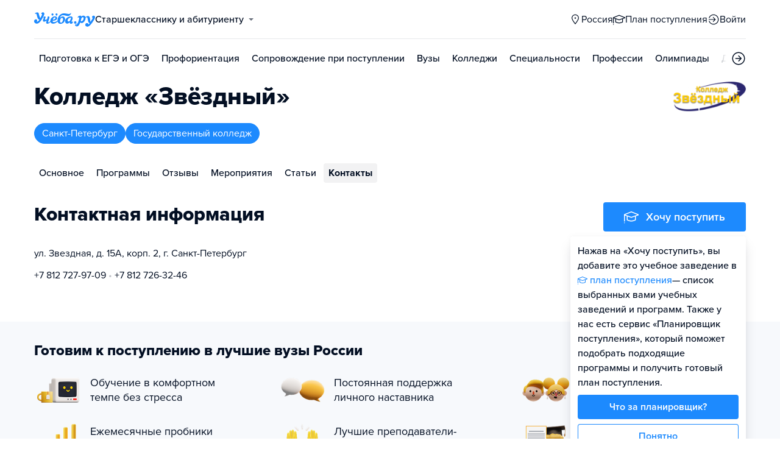

--- FILE ---
content_type: text/html; charset=utf-8
request_url: https://spb.ucheba.ru/uz/18256/contacts
body_size: 16297
content:
<!DOCTYPE html><html lang="ru" style="overflow-y:auto;overflow-x:hidden"><head><meta property="og:type" content="website"/><meta property="og:image" content="https://www.ucheba.ru/pix/upload/articles/img__og_ucheba.png"/><meta property="og:image:alt" content="Учёба.ру"/><meta property="og:image:width" content="958"/><meta property="og:image:height" content="503"/><meta property="og:locale" content="ru_RU"/><meta property="og:site_name" content="Учёба.ру"/><meta name="viewport" content="width=device-width, user-scalable=no"/><meta name="theme-color" content="#ffffff"/><meta name="yandex-verification" content="1d57e9083ac15d2a"/><meta name="verify-admitad" content="0858ab3f58"/><meta charSet="utf-8"/><meta http-equiv="x-ua-compatible" content="ie=edge"/><title>Контактная информация — Колледж «Звёздный» — Учеба.ру</title><meta name="robots" content="index,follow"/><meta name="googlebot" content="index,follow"/><meta name="description" content="Колледж «Звёздный»: контактная информация, адреса корпусов, общежитий на карте."/><meta property="og:title" content="Контактная информация — Колледж «Звёздный» — Учеба.ру"/><meta property="og:description" content="Колледж «Звёздный»: контактная информация, адреса корпусов, общежитий на карте."/><link rel="canonical" href="https://spb.ucheba.ru/uz/18256/contacts"/><meta name="next-head-count" content="20"/><link rel="icon" type="image/png" href="/favicon.png"/><link rel="shortcut icon" href="/favicon.ico"/><link rel="icon" type="image/svg+xml" href="/favicon.svg"/><script type="text/javascript" src="https://api.flocktory.com/v2/loader.js?site_id=5380" async=""></script><link rel="preload" href="/_next/static/css/ff138773ce3b4b17.css" as="style"/><link rel="stylesheet" href="/_next/static/css/ff138773ce3b4b17.css" data-n-g=""/><link rel="preload" href="/_next/static/css/dc73d500b456ffa8.css" as="style"/><link rel="stylesheet" href="/_next/static/css/dc73d500b456ffa8.css" data-n-p=""/><noscript data-n-css=""></noscript><script defer="" nomodule="" src="/_next/static/chunks/polyfills-78c92fac7aa8fdd8.js"></script><script defer="" src="/_next/static/chunks/27145.ba0925ab970a76d7.js"></script><script src="/_next/static/chunks/webpack-807dbca0806f8c86.js" defer=""></script><script src="/_next/static/chunks/framework-f81e7ae1133b8bb2.js" defer=""></script><script src="/_next/static/chunks/main-f4ee46ec557b3957.js" defer=""></script><script src="/_next/static/chunks/pages/_app-507af25e7e580d7f.js" defer=""></script><script src="/_next/static/chunks/2888-487bb131df0c3219.js" defer=""></script><script src="/_next/static/chunks/83068-e335eaf1d5f8f95c.js" defer=""></script><script src="/_next/static/chunks/55823-878a3d5f63fd6f28.js" defer=""></script><script src="/_next/static/chunks/83089-3b4bfb537c275f68.js" defer=""></script><script src="/_next/static/chunks/5312-5e55b1a8f7084511.js" defer=""></script><script src="/_next/static/chunks/6090-5f7a9d0edf9f5173.js" defer=""></script><script src="/_next/static/chunks/55562-4a76d79fe0385048.js" defer=""></script><script src="/_next/static/chunks/76495-c2db16628b312f37.js" defer=""></script><script src="/_next/static/chunks/37865-1696f3d6f16269e4.js" defer=""></script><script src="/_next/static/chunks/27701-87c8425a7ea8e27c.js" defer=""></script><script src="/_next/static/chunks/90393-92f46443af3d1293.js" defer=""></script><script src="/_next/static/chunks/38634-7aed723f5dd1b13c.js" defer=""></script><script src="/_next/static/chunks/93034-b70451c170f7b7c7.js" defer=""></script><script src="/_next/static/chunks/pages/uz/desktop/%5Bid%5D/contacts-e1e42f39f89c6a22.js" defer=""></script><script src="/_next/static/E4Jo0WWeBbtjGtnQYOCaw/_buildManifest.js" defer=""></script><script src="/_next/static/E4Jo0WWeBbtjGtnQYOCaw/_ssgManifest.js" defer=""></script><style data-styled="" data-styled-version="5.3.11">@font-face{font-family:'proxima-nova';src:url('https://use.typekit.net/af/949f99/00000000000000003b9b3068/27/l?primer=3a6076633bc77831ac9fb811601de898b4ca8cd1e0aff02d16b23a013090f4db&fvd=n7&v=3') format('woff2'),url('https://use.typekit.net/af/949f99/00000000000000003b9b3068/27/d?primer=3a6076633bc77831ac9fb811601de898b4ca8cd1e0aff02d16b23a013090f4db&fvd=n7&v=3') format('woff'),url('https://use.typekit.net/af/949f99/00000000000000003b9b3068/27/a?primer=3a6076633bc77831ac9fb811601de898b4ca8cd1e0aff02d16b23a013090f4db&fvd=n7&v=3') format('opentype');font-display:swap;font-style:normal;font-weight:700;}/*!sc*/
@font-face{font-family:'proxima-nova';src:url('https://use.typekit.net/af/d82519/00000000000000003b9b306a/27/l?primer=3a6076633bc77831ac9fb811601de898b4ca8cd1e0aff02d16b23a013090f4db&fvd=n8&v=3') format('woff2'),url('https://use.typekit.net/af/d82519/00000000000000003b9b306a/27/d?primer=3a6076633bc77831ac9fb811601de898b4ca8cd1e0aff02d16b23a013090f4db&fvd=n8&v=3') format('woff'),url('https://use.typekit.net/af/d82519/00000000000000003b9b306a/27/a?primer=3a6076633bc77831ac9fb811601de898b4ca8cd1e0aff02d16b23a013090f4db&fvd=n8&v=3') format('opentype');font-display:swap;font-style:normal;font-weight:800;}/*!sc*/
@font-face{font-family:'proxima-nova';src:url('https://use.typekit.net/af/576d53/00000000000000003b9b3066/27/l?primer=3a6076633bc77831ac9fb811601de898b4ca8cd1e0aff02d16b23a013090f4db&fvd=n6&v=3') format('woff2'),url('https://use.typekit.net/af/576d53/00000000000000003b9b3066/27/d?primer=3a6076633bc77831ac9fb811601de898b4ca8cd1e0aff02d16b23a013090f4db&fvd=n6&v=3') format('woff'),url('https://use.typekit.net/af/576d53/00000000000000003b9b3066/27/a?primer=3a6076633bc77831ac9fb811601de898b4ca8cd1e0aff02d16b23a013090f4db&fvd=n6&v=3') format('opentype');font-display:swap;font-style:normal;font-weight:600;}/*!sc*/
@font-face{font-family:'proxima-nova';src:url('https://use.typekit.net/af/705e94/00000000000000003b9b3062/27/l?primer=3a6076633bc77831ac9fb811601de898b4ca8cd1e0aff02d16b23a013090f4db&fvd=n4&v=3') format('woff2'),url('https://use.typekit.net/af/705e94/00000000000000003b9b3062/27/d?primer=3a6076633bc77831ac9fb811601de898b4ca8cd1e0aff02d16b23a013090f4db&fvd=n4&v=3') format('woff'),url('https://use.typekit.net/af/705e94/00000000000000003b9b3062/27/a?primer=3a6076633bc77831ac9fb811601de898b4ca8cd1e0aff02d16b23a013090f4db&fvd=n4&v=3') format('opentype');font-display:swap;font-style:normal;font-weight:400;}/*!sc*/
@font-face{font-family:'proxima-nova';src:url('https://use.typekit.net/af/6e816b/00000000000000003b9b3064/27/l?primer=3a6076633bc77831ac9fb811601de898b4ca8cd1e0aff02d16b23a013090f4db&fvd=n5&v=3') format('woff2'),url('https://use.typekit.net/af/6e816b/00000000000000003b9b3064/27/d?primer=3a6076633bc77831ac9fb811601de898b4ca8cd1e0aff02d16b23a013090f4db&fvd=n5&v=3') format('woff'),url('https://use.typekit.net/af/6e816b/00000000000000003b9b3064/27/a?primer=3a6076633bc77831ac9fb811601de898b4ca8cd1e0aff02d16b23a013090f4db&fvd=n5&v=3') format('opentype');font-display:swap;font-style:normal;font-weight:500;}/*!sc*/
html{line-height:1.15;-webkit-text-size-adjust:100%;}/*!sc*/
body{margin:0;}/*!sc*/
main{display:block;}/*!sc*/
h1{font-size:2em;margin:0.67em 0;}/*!sc*/
hr{box-sizing:content-box;height:0;overflow:visible;}/*!sc*/
pre{font-family:monospace,monospace;font-size:1em;}/*!sc*/
a{background-color:transparent;}/*!sc*/
abbr[title]{border-bottom:none;-webkit-text-decoration:underline;text-decoration:underline;-webkit-text-decoration:underline dotted;text-decoration:underline dotted;}/*!sc*/
b,strong{font-weight:bolder;}/*!sc*/
code,kbd,samp{font-family:monospace,monospace;font-size:1em;}/*!sc*/
small{font-size:80%;}/*!sc*/
sub,sup{font-size:75%;line-height:0;position:relative;vertical-align:baseline;}/*!sc*/
sub{bottom:-0.25em;}/*!sc*/
sup{top:-0.5em;}/*!sc*/
img{border-style:none;}/*!sc*/
button,input,optgroup,select,textarea{font-family:inherit;font-size:100%;line-height:1.15;margin:0;}/*!sc*/
button,input{overflow:visible;}/*!sc*/
button,select{text-transform:none;}/*!sc*/
button,[type="button"],[type="reset"],[type="submit"]{-webkit-appearance:button;}/*!sc*/
button::-moz-focus-inner,[type="button"]::-moz-focus-inner,[type="reset"]::-moz-focus-inner,[type="submit"]::-moz-focus-inner{border-style:none;padding:0;}/*!sc*/
button:-moz-focusring,[type="button"]:-moz-focusring,[type="reset"]:-moz-focusring,[type="submit"]:-moz-focusring{outline:1px dotted ButtonText;}/*!sc*/
fieldset{padding:0.35em 0.75em 0.625em;}/*!sc*/
legend{box-sizing:border-box;color:inherit;display:table;max-width:100%;padding:0;white-space:normal;}/*!sc*/
progress{vertical-align:baseline;}/*!sc*/
textarea{overflow:auto;}/*!sc*/
[type="checkbox"],[type="radio"]{box-sizing:border-box;padding:0;}/*!sc*/
[type="number"]::-webkit-inner-spin-button,[type="number"]::-webkit-outer-spin-button{height:auto;}/*!sc*/
[type="search"]{-webkit-appearance:textfield;outline-offset:-2px;}/*!sc*/
[type="search"]::-webkit-search-decoration{-webkit-appearance:none;}/*!sc*/
::-webkit-file-upload-button{-webkit-appearance:button;font:inherit;}/*!sc*/
details{display:block;}/*!sc*/
summary{display:list-item;}/*!sc*/
template{display:none;}/*!sc*/
[hidden]{display:none;}/*!sc*/
*,*::before,*::after{box-sizing:border-box;outline:none;}/*!sc*/
html,body{min-height:100vh;}/*!sc*/
body{color:rgba(3,15,35,1);font-family:proxima-nova,Arial,Helvetica,sans-serif;font-feature-settings:'liga','kern';-webkit-font-smoothing:antialiased;-moz-osx-font-smoothing:grayscale;-ms-text-size-adjust:100%;-webkit-text-size-adjust:100%;font-size:16px;font-weight:400;line-height:24px;min-width:1024px;}/*!sc*/
@media (max-width:768px){body{overflow-x:hidden !important;overflow-y:auto !important;}}/*!sc*/
#__next{min-height:100vh;display:-webkit-box;display:-webkit-flex;display:-ms-flexbox;display:flex;-webkit-box-pack:center;-webkit-justify-content:center;-ms-flex-pack:center;justify-content:center;}/*!sc*/
h1,h2,h3,h4,h5,h6{margin:0;}/*!sc*/
h1{font-size:40px;font-weight:800;line-height:48px;}/*!sc*/
h2{font-size:32px;font-weight:800;line-height:40px;}/*!sc*/
h3{font-size:24px;font-weight:800;line-height:32px;}/*!sc*/
h4{font-size:18px;font-weight:700;line-height:24px;}/*!sc*/
h5{font-size:16px;font-weight:700;line-height:24px;}/*!sc*/
h6{font-size:14px;font-weight:700;line-height:22px;}/*!sc*/
a{-webkit-text-decoration:none;text-decoration:none;color:rgba(29,138,254,1);cursor:pointer;}/*!sc*/
a:hover{color:rgba(0,100,206,1);}/*!sc*/
p{margin-top:0;margin-bottom:16px;}/*!sc*/
menu{list-style-type:initial;margin-block-start:0;margin-block-end:0;margin-inline-start:0;margin-inline-end:0;padding-inline-start:0;}/*!sc*/
img{display:block;}/*!sc*/
ul{padding-left:18px;list-style:none;}/*!sc*/
button{border:none;}/*!sc*/
.lg_touch_frame_video .lg-video{padding-bottom:180%!important;}/*!sc*/
.overflow_hidden{overflow-y:hidden!important;overflow-x:hidden!important;}/*!sc*/
data-styled.g2[id="sc-global-kApfXw1"]{content:"sc-global-kApfXw1,"}/*!sc*/
.caWrXG{-webkit-box-flex:1;-webkit-flex-grow:1;-ms-flex-positive:1;flex-grow:1;}/*!sc*/
data-styled.g3[id="Layout__Body-sc-1527ea75-0"]{content:"caWrXG,"}/*!sc*/
.bnWjaY{-webkit-box-flex:1;-webkit-flex-grow:1;-ms-flex-positive:1;flex-grow:1;display:-webkit-box;display:-webkit-flex;display:-ms-flexbox;display:flex;-webkit-flex-direction:column;-ms-flex-direction:column;flex-direction:column;background-color:inherit;}/*!sc*/
data-styled.g4[id="Layout__Content-sc-1527ea75-1"]{content:"bnWjaY,"}/*!sc*/
.cSsnze{display:-webkit-box;display:-webkit-flex;display:-ms-flexbox;display:flex;-webkit-flex-direction:column;-ms-flex-direction:column;flex-direction:column;-webkit-box-pack:justify;-webkit-justify-content:space-between;-ms-flex-pack:justify;justify-content:space-between;min-height:100%;width:100%;}/*!sc*/
data-styled.g5[id="Layout__Main-sc-1527ea75-2"]{content:"cSsnze,"}/*!sc*/
.kCqjdA{padding-left:16px;padding-right:16px;margin-left:auto;margin-right:auto;}/*!sc*/
data-styled.g6[id="Container-styles__Block-sc-781e1a24-0"]{content:"kCqjdA,"}/*!sc*/
@media (min-width:1200px){.cubfDn{width:1200px;}}/*!sc*/
@media (max-width:1199px){.cubfDn{width:1024px;}}/*!sc*/
data-styled.g7[id="Container-styles__Block-sc-30741d72-0"]{content:"cubfDn,"}/*!sc*/
.bOTnsS{color:rgba(29,138,254,1);width:100px;height:undefined;}/*!sc*/
data-styled.g8[id="Logo__Block-sc-b7472283-0"]{content:"bOTnsS,"}/*!sc*/
.frxKIM{color:rgba(29,138,254,1);width:100px;height:24px;opacity:1;}/*!sc*/
.bkSnLz{width:24px;height:24px;opacity:1;}/*!sc*/
data-styled.g9[id="Icon-styles__Block-sc-4ba289c7-0"]{content:"frxKIM,bkSnLz,"}/*!sc*/
.RMHsR{word-break:break-word;text-align:left;color:rgba(3,15,35,1);}/*!sc*/
.RMHsR:first-letter{text-transform:uppercase;}/*!sc*/
.RMHsR li{list-style:initial;}/*!sc*/
.hGCpdV{word-break:break-word;}/*!sc*/
.hGCpdV li{list-style:initial;}/*!sc*/
.khRZpb{word-break:break-word;font-size:16px;line-height:24px;}/*!sc*/
.khRZpb li{list-style:initial;}/*!sc*/
.kwiYqC{word-break:break-word;font-weight:800;font-size:24px;line-height:32px;}/*!sc*/
.kwiYqC li{list-style:initial;}/*!sc*/
.krJhDS{word-break:break-word;font-size:18px;}/*!sc*/
.krJhDS li{list-style:initial;}/*!sc*/
.gwkYBh{word-break:break-word;}/*!sc*/
.gwkYBh:first-letter{text-transform:uppercase;}/*!sc*/
.gwkYBh li{list-style:initial;}/*!sc*/
.CbLQK{word-break:break-word;font-size:12px;line-height:18px;text-align:center;color:rgba(3,15,35,0.5);}/*!sc*/
.CbLQK li{list-style:initial;}/*!sc*/
.KXBPe{word-break:break-word;font-weight:700;font-size:18px;}/*!sc*/
.KXBPe li{list-style:initial;}/*!sc*/
data-styled.g10[id="Text-styles__Block-sc-f5d4cf80-0"]{content:"RMHsR,hGCpdV,khRZpb,kwiYqC,krJhDS,gwkYBh,CbLQK,KXBPe,"}/*!sc*/
.JbnpX{display:-webkit-box;display:-webkit-flex;display:-ms-flexbox;display:flex;}/*!sc*/
data-styled.g12[id="Button-styles__Inner-sc-34bf928e-0"]{content:"JbnpX,"}/*!sc*/
.eMGiKt{display:-webkit-inline-box;display:-webkit-inline-flex;display:-ms-inline-flexbox;display:inline-flex;-webkit-box-pack:center;-webkit-justify-content:center;-ms-flex-pack:center;justify-content:center;-webkit-align-items:center;-webkit-box-align:center;-ms-flex-align:center;align-items:center;margin-right:12px;}/*!sc*/
data-styled.g14[id="Button-styles__Icon-sc-34bf928e-2"]{content:"eMGiKt,"}/*!sc*/
.jWxLQT{cursor:pointer;border-radius:4px;-webkit-text-decoration:none;text-decoration:none;display:-webkit-inline-box;display:-webkit-inline-flex;display:-ms-inline-flexbox;display:inline-flex;-webkit-box-pack:center;-webkit-justify-content:center;-ms-flex-pack:center;justify-content:center;text-align:center;-webkit-align-items:center;-webkit-box-align:center;-ms-flex-align:center;align-items:center;-webkit-transition:0.15s;transition:0.15s;border:none;touch-action:manipulation;font-weight:600;position:relative;-webkit-tap-highlight-color:transparent;-webkit-touch-callout:none;-webkit-user-select:none;-moz-user-select:none;-ms-user-select:none;user-select:none;background-color:rgba(0,0,0,0);color:rgba(3,15,35,1);background-color:rgba(3,15,35,1);color:rgba(255,255,255,1);padding:8px 16px;font-size:16px;line-height:24px;height:40px;padding-left:0;padding-right:0;color:rgba(29,138,254,1);background-color:transparent;color:rgba(3,15,35,1);-webkit-box-pack:center;-webkit-justify-content:center;-ms-flex-pack:center;justify-content:center;, height:auto;padding:0;}/*!sc*/
@media (hover:hover){.jWxLQT:hover{background-color:rgba(0,0,0,0);color:rgba(3,15,35,1);}}/*!sc*/
@media (hover:none){.jWxLQT:active{background-color:rgba(0,0,0,0);color:rgba(3,15,35,1);}}/*!sc*/
@media (hover:hover){.jWxLQT:hover{background-color:rgba(3,15,35,1);color:rgba(255,255,255,1);}}/*!sc*/
@media (hover:none){.jWxLQT:active{background-color:rgba(3,15,35,1);color:rgba(255,255,255,1);}}/*!sc*/
.jWxLQT:hover{color:rgba(0,100,206,1);}/*!sc*/
@media (hover:hover){.jWxLQT:hover{background-color:transparent;box-shadow:none;}}/*!sc*/
@media (hover:none){.jWxLQT:active{background-color:transparent;box-shadow:none;}}/*!sc*/
.jWxLQT:hover{color:rgba(0,100,206,1);}/*!sc*/
.jWxLQT:disabled,.jWxLQT:hover:disabled{background-color:rgba(3,15,35,.05);}/*!sc*/
.bSUsoD{cursor:pointer;border-radius:4px;-webkit-text-decoration:none;text-decoration:none;display:-webkit-inline-box;display:-webkit-inline-flex;display:-ms-inline-flexbox;display:inline-flex;-webkit-box-pack:center;-webkit-justify-content:center;-ms-flex-pack:center;justify-content:center;text-align:center;-webkit-align-items:center;-webkit-box-align:center;-ms-flex-align:center;align-items:center;-webkit-transition:0.15s;transition:0.15s;border:none;touch-action:manipulation;font-weight:600;position:relative;-webkit-tap-highlight-color:transparent;-webkit-touch-callout:none;-webkit-user-select:none;-moz-user-select:none;-ms-user-select:none;user-select:none;background-color:rgba(0,0,0,0);color:rgba(3,15,35,1);padding:8px;font-size:16px;line-height:24px;height:24px;-webkit-box-pack:center;-webkit-justify-content:center;-ms-flex-pack:center;justify-content:center;}/*!sc*/
@media (hover:hover){.bSUsoD:hover{background-color:rgba(0,0,0,0);color:rgba(3,15,35,1);}}/*!sc*/
@media (hover:none){.bSUsoD:active{background-color:rgba(0,0,0,0);color:rgba(3,15,35,1);}}/*!sc*/
.bSUsoD:disabled,.bSUsoD:hover:disabled{background-color:rgba(3,15,35,.05);}/*!sc*/
.fhupjM{cursor:pointer;border-radius:4px;-webkit-text-decoration:none;text-decoration:none;display:-webkit-inline-box;display:-webkit-inline-flex;display:-ms-inline-flexbox;display:inline-flex;-webkit-box-pack:center;-webkit-justify-content:center;-ms-flex-pack:center;justify-content:center;text-align:center;-webkit-align-items:center;-webkit-box-align:center;-ms-flex-align:center;align-items:center;-webkit-transition:0.15s;transition:0.15s;border:none;touch-action:manipulation;font-weight:600;position:relative;-webkit-tap-highlight-color:transparent;-webkit-touch-callout:none;-webkit-user-select:none;-moz-user-select:none;-ms-user-select:none;user-select:none;background-color:rgba(0,0,0,0);color:rgba(3,15,35,1);background-color:rgba(29,138,254,1);color:rgba(255,255,255,1);padding:12px 20px;font-size:18px;line-height:24px;height:48px;display:-webkit-box;display:-webkit-flex;display:-ms-flexbox;display:flex;width:100%;padding-left:0;padding-right:0;-webkit-box-pack:center;-webkit-justify-content:center;-ms-flex-pack:center;justify-content:center;}/*!sc*/
@media (hover:hover){.fhupjM:hover{background-color:rgba(0,0,0,0);color:rgba(3,15,35,1);}}/*!sc*/
@media (hover:none){.fhupjM:active{background-color:rgba(0,0,0,0);color:rgba(3,15,35,1);}}/*!sc*/
@media (hover:hover){.fhupjM:hover{background-color:rgba(0,100,206,1);color:rgba(255,255,255,1);}}/*!sc*/
@media (hover:none){.fhupjM:active{background-color:rgba(0,100,206,1);color:rgba(255,255,255,1);}}/*!sc*/
.fhupjM:disabled,.fhupjM:hover:disabled{background-color:rgba(3,15,35,.05);}/*!sc*/
.cbxahG{cursor:pointer;border-radius:4px;-webkit-text-decoration:none;text-decoration:none;display:-webkit-inline-box;display:-webkit-inline-flex;display:-ms-inline-flexbox;display:inline-flex;-webkit-box-pack:center;-webkit-justify-content:center;-ms-flex-pack:center;justify-content:center;text-align:center;-webkit-align-items:center;-webkit-box-align:center;-ms-flex-align:center;align-items:center;-webkit-transition:0.15s;transition:0.15s;border:none;touch-action:manipulation;font-weight:600;position:relative;-webkit-tap-highlight-color:transparent;-webkit-touch-callout:none;-webkit-user-select:none;-moz-user-select:none;-ms-user-select:none;user-select:none;background-color:rgba(0,0,0,0);color:rgba(3,15,35,1);background-color:rgba(255,229,84,1);color:rgba(3,15,35,1);padding:12px 20px;font-size:18px;line-height:24px;height:48px;display:-webkit-box;display:-webkit-flex;display:-ms-flexbox;display:flex;width:100%;padding-left:0;padding-right:0;-webkit-box-pack:center;-webkit-justify-content:center;-ms-flex-pack:center;justify-content:center;}/*!sc*/
@media (hover:hover){.cbxahG:hover{background-color:rgba(0,0,0,0);color:rgba(3,15,35,1);}}/*!sc*/
@media (hover:none){.cbxahG:active{background-color:rgba(0,0,0,0);color:rgba(3,15,35,1);}}/*!sc*/
@media (hover:hover){.cbxahG:hover{background-color:rgba(255,206,8,1);color:rgba(3,15,35,1);}}/*!sc*/
@media (hover:none){.cbxahG:active{background-color:rgba(255,206,8,1);color:rgba(3,15,35,1);}}/*!sc*/
.cbxahG:disabled,.cbxahG:hover:disabled{background-color:rgba(3,15,35,.05);}/*!sc*/
data-styled.g15[id="Button-styles__Block-sc-34bf928e-3"]{content:"jWxLQT,bSUsoD,fhupjM,cbxahG,"}/*!sc*/
.kgquOZ a{margin-right:12px;}/*!sc*/
.kgquOZ a:last-child{margin-right:0;}/*!sc*/
data-styled.g17[id="Footer__FooterLinks-sc-e3e1f100-1"]{content:"kgquOZ,"}/*!sc*/
.cVvHho{display:-webkit-box;display:-webkit-flex;display:-ms-flexbox;display:flex;-webkit-align-items:center;-webkit-box-align:center;-ms-flex-align:center;align-items:center;}/*!sc*/
.cVvHho a{margin-right:16px;height:24px;}/*!sc*/
.cVvHho a:last-child{margin-right:0;}/*!sc*/
data-styled.g18[id="Footer__SocialLinks-sc-e3e1f100-2"]{content:"cVvHho,"}/*!sc*/
.epxVty{display:-webkit-box;display:-webkit-flex;display:-ms-flexbox;display:flex;-webkit-box-pack:justify;-webkit-justify-content:space-between;-ms-flex-pack:justify;justify-content:space-between;-webkit-align-items:center;-webkit-box-align:center;-ms-flex-align:center;align-items:center;padding-top:24px;padding-bottom:24px;border-top:1px solid rgba(3,15,35,0.15);}/*!sc*/
data-styled.g19[id="Footer__Inner-sc-e3e1f100-3"]{content:"epxVty,"}/*!sc*/
.dkhVvt{background-color:rgba(247,249,252,1);}/*!sc*/
.dkhVvt div,.dkhVvt a,.dkhVvt a:hover{color:rgba(3,15,35,1);}/*!sc*/
.dkhVvt .Footer__SocialLinks-sc-e3e1f100-2 svg{color:rgba(3,15,35,1);opacity:0.7;}/*!sc*/
data-styled.g20[id="Footer__Block-sc-e3e1f100-4"]{content:"dkhVvt,"}/*!sc*/
.XKzwM{width:100%;display:-webkit-box;display:-webkit-flex;display:-ms-flexbox;display:flex;-webkit-column-gap:50px;column-gap:50px;padding:32px 0;}/*!sc*/
data-styled.g21[id="Footer__TopBlock-sc-e3e1f100-5"]{content:"XKzwM,"}/*!sc*/
.hhsCzG{width:33.333%;display:-webkit-box;display:-webkit-flex;display:-ms-flexbox;display:flex;-webkit-flex-direction:column;-ms-flex-direction:column;flex-direction:column;}/*!sc*/
data-styled.g23[id="Footer__Column-sc-e3e1f100-7"]{content:"hhsCzG,"}/*!sc*/
.jtqIfB{display:-webkit-box;display:-webkit-flex;display:-ms-flexbox;display:flex;-webkit-flex-wrap:wrap;-ms-flex-wrap:wrap;flex-wrap:wrap;gap:8px;margin:8px 0;}/*!sc*/
.jtqIfB a:nth-child(n + 7){display:none;}/*!sc*/
data-styled.g25[id="Footer__Links-sc-e3e1f100-9"]{content:"jtqIfB,"}/*!sc*/
.ffzpDg{width:100%;color:#030f2380 !important;font-size:16px;line-height:1.5;cursor:pointer;text-align:unset;}/*!sc*/
data-styled.g26[id="Footer__ShowAllLinks-sc-e3e1f100-10"]{content:"ffzpDg,"}/*!sc*/
.cgDQdW{display:-webkit-box;display:-webkit-flex;display:-ms-flexbox;display:flex;-webkit-flex-wrap:wrap;-ms-flex-wrap:wrap;flex-wrap:wrap;margin-top:-12px;margin-bottom:-12px;margin-left:-12px;margin-right:-12px;-webkit-box-pack:justify;-webkit-justify-content:space-between;-ms-flex-pack:justify;justify-content:space-between;}/*!sc*/
.cgDQdW > *{padding-top:12px;padding-bottom:12px;}/*!sc*/
.cgDQdW > *{padding-left:12px;padding-right:12px;}/*!sc*/
.dbDAVa{display:-webkit-box;display:-webkit-flex;display:-ms-flexbox;display:flex;-webkit-flex-wrap:wrap;-ms-flex-wrap:wrap;flex-wrap:wrap;margin-top:-16px;margin-bottom:-16px;margin-left:-16px;margin-right:-16px;-webkit-box-pack:justify;-webkit-justify-content:space-between;-ms-flex-pack:justify;justify-content:space-between;}/*!sc*/
.dbDAVa > *{padding-top:16px;padding-bottom:16px;}/*!sc*/
.dbDAVa > *{padding-left:16px;padding-right:16px;}/*!sc*/
.hFSfxt{display:-webkit-box;display:-webkit-flex;display:-ms-flexbox;display:flex;-webkit-flex-wrap:wrap;-ms-flex-wrap:wrap;flex-wrap:wrap;margin-top:-16px;margin-bottom:-16px;margin-left:-16px;margin-right:-16px;}/*!sc*/
.hFSfxt > *{padding-top:16px;padding-bottom:16px;}/*!sc*/
.hFSfxt > *{padding-left:16px;padding-right:16px;}/*!sc*/
.gcCRpO{display:-webkit-box;display:-webkit-flex;display:-ms-flexbox;display:flex;-webkit-flex-wrap:wrap;-ms-flex-wrap:wrap;flex-wrap:wrap;margin-top:-6px;margin-bottom:-6px;margin-left:-6px;margin-right:-6px;-webkit-align-items:center;-webkit-box-align:center;-ms-flex-align:center;align-items:center;}/*!sc*/
.gcCRpO > *{padding-top:6px;padding-bottom:6px;}/*!sc*/
.gcCRpO > *{padding-left:6px;padding-right:6px;}/*!sc*/
data-styled.g28[id="Grid-styles__Block-sc-a1536a52-0"]{content:"cgDQdW,dbDAVa,hFSfxt,gcCRpO,"}/*!sc*/
.kAMoiH{-webkit-box-flex:0;-webkit-flex-grow:0;-ms-flex-positive:0;flex-grow:0;-webkit-flex-shrink:0;-ms-flex-negative:0;flex-shrink:0;width:100%;}/*!sc*/
@media (min-width:0px){.kAMoiH{width:83.33333333333333%;-webkit-flex-basis:83.33333333333333%;-ms-flex-preferred-size:83.33333333333333%;flex-basis:83.33333333333333%;}}/*!sc*/
.iLROOb{-webkit-box-flex:0;-webkit-flex-grow:0;-ms-flex-positive:0;flex-grow:0;-webkit-flex-shrink:0;-ms-flex-negative:0;flex-shrink:0;width:100%;}/*!sc*/
@media (min-width:0px){.iLROOb{width:16.666666666666668%;-webkit-flex-basis:16.666666666666668%;-ms-flex-preferred-size:16.666666666666668%;flex-basis:16.666666666666668%;}}/*!sc*/
.dHQLtZ{-webkit-box-flex:0;-webkit-flex-grow:0;-ms-flex-positive:0;flex-grow:0;-webkit-flex-shrink:0;-ms-flex-negative:0;flex-shrink:0;width:100%;}/*!sc*/
@media (min-width:0px){.dHQLtZ{width:66.66666666666667%;-webkit-flex-basis:66.66666666666667%;-ms-flex-preferred-size:66.66666666666667%;flex-basis:66.66666666666667%;}}/*!sc*/
@media (min-width:1200px){.dHQLtZ{width:75%;-webkit-flex-basis:75%;-ms-flex-preferred-size:75%;flex-basis:75%;}}/*!sc*/
.ciKVkh{-webkit-box-flex:0;-webkit-flex-grow:0;-ms-flex-positive:0;flex-grow:0;-webkit-flex-shrink:0;-ms-flex-negative:0;flex-shrink:0;width:100%;}/*!sc*/
@media (min-width:0px){.ciKVkh{width:25%;-webkit-flex-basis:25%;-ms-flex-preferred-size:25%;flex-basis:25%;}}/*!sc*/
@media (min-width:1200px){.ciKVkh{width:20.833333333333332%;-webkit-flex-basis:20.833333333333332%;-ms-flex-preferred-size:20.833333333333332%;flex-basis:20.833333333333332%;}}/*!sc*/
.RAJlv{-webkit-box-flex:0;-webkit-flex-grow:0;-ms-flex-positive:0;flex-grow:0;-webkit-flex-shrink:0;-ms-flex-negative:0;flex-shrink:0;width:100%;}/*!sc*/
@media (min-width:0px){.RAJlv{width:33.333333333333336%;-webkit-flex-basis:33.333333333333336%;-ms-flex-preferred-size:33.333333333333336%;flex-basis:33.333333333333336%;}}/*!sc*/
.ebwa-DO{-webkit-box-flex:0;-webkit-flex-grow:0;-ms-flex-positive:0;flex-grow:0;-webkit-flex-shrink:0;-ms-flex-negative:0;flex-shrink:0;width:100%;}/*!sc*/
.ebwa-DO.ebwa-DO{width:auto;-webkit-flex-basis:auto;-ms-flex-preferred-size:auto;flex-basis:auto;}/*!sc*/
data-styled.g29[id="GridCol-styles__Block-sc-5b24d7b3-0"]{content:"kAMoiH,iLROOb,dHQLtZ,ciKVkh,RAJlv,ebwa-DO,"}/*!sc*/
.eNayZo{margin-top:16px;}/*!sc*/
.klpOuC{margin-top:32px;}/*!sc*/
.bjVCYh{margin-top:20px;}/*!sc*/
.dTBHbQ{margin-top:12px;}/*!sc*/
.caGUqV{margin-top:64px;}/*!sc*/
.izGbxp{margin-top:24px;}/*!sc*/
data-styled.g30[id="Spacing__Block-sc-b2a28cfe-0"]{content:"eNayZo,klpOuC,bjVCYh,dTBHbQ,caGUqV,izGbxp,"}/*!sc*/
.iHfCpw{padding-top:16px;padding-bottom:16px;padding-left:16px;padding-right:16px;box-shadow:0 25px 30px 0 rgba(3,15,35,0.1),0 0 20px 0 rgba(3,15,35,0.05);border-radius:8px;overflow:inherit;overflow:scroll;overflow:inherit;}/*!sc*/
data-styled.g31[id="Box-styles__Block-sc-bd1085b1-0"]{content:"iHfCpw,"}/*!sc*/
.dgcZKE{display:none;}/*!sc*/
data-styled.g35[id="Select-styles__NativeSelect-sc-574a228e-3"]{content:"dgcZKE,"}/*!sc*/
.bQnZCS{position:relative;}/*!sc*/
.bQnZCS input{padding-right:24px;}/*!sc*/
data-styled.g36[id="Select-styles__Activator-sc-574a228e-4"]{content:"bQnZCS,"}/*!sc*/
.gNKpji{-webkit-transition:0.15s;transition:0.15s;position:absolute;top:50%;-webkit-transform:translateY(-50%);-ms-transform:translateY(-50%);transform:translateY(-50%);right:12px;width:0;height:0;border-left:4px solid transparent;border-right:4px solid transparent;border-top:4px solid rgba(3,15,35,0.6);}/*!sc*/
data-styled.g37[id="Select-styles__Icon-sc-574a228e-5"]{content:"gNKpji,"}/*!sc*/
.iUohph{pointer-events:none;position:absolute;top:0;bottom:0;left:0;right:0;padding:12px;white-space:nowrap;text-overflow:ellipsis;overflow:hidden;padding-right:24px;}/*!sc*/
.iUohph > *{display:inline-block;overflow:hidden;width:100%;text-overflow:ellipsis;}/*!sc*/
data-styled.g38[id="Select-styles__SelectedText-sc-574a228e-6"]{content:"iUohph,"}/*!sc*/
.ifJzMa{position:relative;}/*!sc*/
data-styled.g40[id="Select-styles__Block-sc-574a228e-8"]{content:"ifJzMa,"}/*!sc*/
.hTXdAx{padding:12px;color:currentColor;width:100%;border:0;height:1.5em;margin:0;display:block;min-width:0;background:none;box-sizing:content-box;-webkit-animation-name:mui-auto-fill-cancel;animation-name:mui-auto-fill-cancel;-webkit-animation-duration:10ms;animation-duration:10ms;-webkit-tap-highlight-color:transparent;-webkit-transition:0.15s;transition:0.15s;font-size:16px;font-weight:400;line-height:24px;}/*!sc*/
.hTXdAx::-webkit-outer-spin-button,.hTXdAx::-webkit-inner-spin-button{-webkit-appearance:none;margin:0;}/*!sc*/
.hTXdAx[type='number']{-moz-appearance:textfield;}/*!sc*/
data-styled.g42[id="TextField-styles__Input-sc-6461482a-1"]{content:"hTXdAx,"}/*!sc*/
.bSJFeG{color:rgba(3,15,35,0.6);display:block;-webkit-transform-origin:top left;-ms-transform-origin:top left;transform-origin:top left;top:0;left:0;position:absolute;-webkit-transition:-webkit-transform 200ms cubic-bezier(0,0,0.2,1) 0ms;-webkit-transition:transform 200ms cubic-bezier(0,0,0.2,1) 0ms;transition:transform 200ms cubic-bezier(0,0,0.2,1) 0ms;z-index:0;-webkit-transform:translate(12px,16px) scale(1);-ms-transform:translate(12px,16px) scale(1);transform:translate(12px,16px) scale(1);pointer-events:none;font-size:16px;font-weight:400;line-height:24px;line-height:1;color:rgba(3,15,35,0.6);}/*!sc*/
.ZekxV{color:rgba(3,15,35,0.6);display:block;-webkit-transform-origin:top left;-ms-transform-origin:top left;transform-origin:top left;top:0;left:0;position:absolute;-webkit-transition:-webkit-transform 200ms cubic-bezier(0,0,0.2,1) 0ms;-webkit-transition:transform 200ms cubic-bezier(0,0,0.2,1) 0ms;transition:transform 200ms cubic-bezier(0,0,0.2,1) 0ms;z-index:0;-webkit-transform:translate(12px,16px) scale(1);-ms-transform:translate(12px,16px) scale(1);transform:translate(12px,16px) scale(1);pointer-events:none;font-size:16px;font-weight:400;line-height:24px;line-height:1;color:rgba(3,15,35,0.6);-webkit-transform:translate(12px,-6px) scale(0.75);-ms-transform:translate(12px,-6px) scale(0.75);transform:translate(12px,-6px) scale(0.75);}/*!sc*/
data-styled.g43[id="TextField-styles__Label-sc-6461482a-2"]{content:"bSJFeG,ZekxV,"}/*!sc*/
.hDzndJ{top:-5px;left:0;right:0;bottom:0;margin:0;padding:0 7px;overflow:hidden;position:absolute;border-style:solid;border-width:1px;border-radius:inherit;pointer-events:none;border-color:rgba(3,15,35,0.15);-webkit-transition:0.15s;transition:0.15s;}/*!sc*/
data-styled.g44[id="TextField-styles__Fieldset-sc-6461482a-3"]{content:"hDzndJ,"}/*!sc*/
.fHifkE{width:auto;height:11px;display:block;padding:0;margin:0;font-size:0.78em;max-width:0.01px;text-align:left;-webkit-transition:max-width 50ms cubic-bezier(0,0,0.2,1) 0ms;transition:max-width 50ms cubic-bezier(0,0,0.2,1) 0ms;visibility:hidden;}/*!sc*/
.kFSGwD{width:auto;height:11px;display:block;padding:0;margin:0;font-size:0.78em;max-width:0.01px;text-align:left;-webkit-transition:max-width 50ms cubic-bezier(0,0,0.2,1) 0ms;transition:max-width 50ms cubic-bezier(0,0,0.2,1) 0ms;visibility:hidden;max-width:1000px;-webkit-transition:max-width 100ms cubic-bezier(0,0,0.2,1) 50ms;transition:max-width 100ms cubic-bezier(0,0,0.2,1) 50ms;padding-left:4px;padding-right:4px;}/*!sc*/
data-styled.g45[id="TextField-styles__Legend-sc-6461482a-4"]{content:"fHifkE,kFSGwD,"}/*!sc*/
.fMwGKR{position:relative;border-radius:4px;color:rgba(0,0,0,0.87);cursor:text;display:-webkit-inline-box;display:-webkit-inline-flex;display:-ms-inline-flexbox;display:inline-flex;-webkit-align-items:center;-webkit-box-align:center;-ms-flex-align:center;align-items:center;box-sizing:border-box;width:100%;font-size:16px;font-weight:400;line-height:24px;}/*!sc*/
data-styled.g46[id="TextField-styles__Inner-sc-6461482a-5"]{content:"fMwGKR,"}/*!sc*/
.ghnMyf{border:0;margin:0;padding:0;position:relative;min-width:0;-webkit-flex-direction:column;-ms-flex-direction:column;flex-direction:column;vertical-align:top;height:48px;width:100%;}/*!sc*/
.ghnMyf:hover .TextField-styles__Input-sc-6461482a-1,.ghnMyf:hover .TextField-styles__TextArea-sc-6461482a-0{color:rgba(0,100,206,1);color:rgba(0,100,206,1);}/*!sc*/
.ghnMyf:hover .TextField-styles__Label-sc-6461482a-2{color:rgba(0,100,206,1);color:rgba(3,15,35,0.6);}/*!sc*/
.ghnMyf:hover .TextField-styles__Fieldset-sc-6461482a-3{border-color:rgba(0,100,206,1);border-color:rgba(0,100,206,1);}/*!sc*/
.hRtvFQ{border:0;margin:0;padding:0;position:relative;min-width:0;-webkit-flex-direction:column;-ms-flex-direction:column;flex-direction:column;vertical-align:top;height:48px;width:100%;}/*!sc*/
.hRtvFQ:hover .TextField-styles__Input-sc-6461482a-1,.hRtvFQ:hover .TextField-styles__TextArea-sc-6461482a-0{color:rgba(0,100,206,1);color:rgba(0,100,206,1);}/*!sc*/
.hRtvFQ:hover .TextField-styles__Label-sc-6461482a-2{color:rgba(0,100,206,1);color:rgba(3,15,35,0.6);color:rgba(0,100,206,1);}/*!sc*/
.hRtvFQ:hover .TextField-styles__Fieldset-sc-6461482a-3{border-color:rgba(0,100,206,1);border-color:rgba(0,100,206,1);}/*!sc*/
data-styled.g47[id="TextField-styles__Block-sc-6461482a-6"]{content:"ghnMyf,hRtvFQ,"}/*!sc*/
.gJqsYE{margin-bottom:12px;font-size:40px;font-weight:800;line-height:48px;}/*!sc*/
data-styled.g61[id="Heading__H1-sc-85f4371a-0"]{content:"gJqsYE,"}/*!sc*/
.eRTTQL{margin-bottom:16px;font-size:32px;font-weight:800;line-height:40px;}/*!sc*/
.Heading__H1-sc-85f4371a-0 + .Heading__H2-sc-85f4371a-1{margin-top:-8px;}/*!sc*/
data-styled.g62[id="Heading__H2-sc-85f4371a-1"]{content:"eRTTQL,"}/*!sc*/
.fAWmOY > *{display:-webkit-box;display:-webkit-flex;display:-ms-flexbox;display:flex;-webkit-align-items:center;-webkit-box-align:center;-ms-flex-align:center;align-items:center;}/*!sc*/
.fAWmOY.fAWmOY > *{margin-bottom:16px;}/*!sc*/
.fAWmOY a{display:block;-webkit-box-flex:1;-webkit-flex-grow:1;-ms-flex-positive:1;flex-grow:1;color:inherit;}/*!sc*/
.dCJTgR > *{display:-webkit-box;display:-webkit-flex;display:-ms-flexbox;display:flex;-webkit-align-items:center;-webkit-box-align:center;-ms-flex-align:center;align-items:center;}/*!sc*/
.dCJTgR.dCJTgR > *{margin-bottom:24px;}/*!sc*/
.dCJTgR a{display:block;-webkit-box-flex:1;-webkit-flex-grow:1;-ms-flex-positive:1;flex-grow:1;color:inherit;}/*!sc*/
data-styled.g68[id="Heading__Block-sc-85f4371a-7"]{content:"fAWmOY,dCJTgR,"}/*!sc*/
.bGyWex{width:80px;height:48px;}/*!sc*/
data-styled.g80[id="desktop__Icon-sc-f286aa4c-0"]{content:"bGyWex,"}/*!sc*/
.fjOOnf{display:-webkit-box;display:-webkit-flex;display:-ms-flexbox;display:flex;-webkit-box-pack:justify;-webkit-justify-content:space-between;-ms-flex-pack:justify;justify-content:space-between;-webkit-align-items:center;-webkit-box-align:center;-ms-flex-align:center;align-items:center;margin-bottom:24px;}/*!sc*/
data-styled.g81[id="desktop__TopBlock-sc-f286aa4c-1"]{content:"fjOOnf,"}/*!sc*/
.iffUW{display:-webkit-box;display:-webkit-flex;display:-ms-flexbox;display:flex;-webkit-box-pack:justify;-webkit-justify-content:space-between;-ms-flex-pack:justify;justify-content:space-between;gap:12px;}/*!sc*/
data-styled.g82[id="desktop__Wrapper-sc-f286aa4c-2"]{content:"iffUW,"}/*!sc*/
.dlpuma{width:100%;display:-webkit-box;display:-webkit-flex;display:-ms-flexbox;display:flex;-webkit-flex-direction:column;-ms-flex-direction:column;flex-direction:column;}/*!sc*/
data-styled.g83[id="desktop__Item-sc-f286aa4c-3"]{content:"dlpuma,"}/*!sc*/
.BbtPW{width:100%;min-width:289px;white-space:nowrap;text-wrap:nowrap;}/*!sc*/
data-styled.g84[id="desktop__ButtonItem-sc-f286aa4c-4"]{content:"BbtPW,"}/*!sc*/
.jEQsrw{opacity:0.5;}/*!sc*/
data-styled.g85[id="desktop__TextSC-sc-f286aa4c-5"]{content:"jEQsrw,"}/*!sc*/
.csZnp{padding:32px 0 24px;}/*!sc*/
data-styled.g87[id="Footer__BlockPadding-sc-a019fb38-1"]{content:"csZnp,"}/*!sc*/
.EQRid{font-weight:500;}/*!sc*/
data-styled.g119[id="Dropdown-styles__Title-sc-ad5d58f0-0"]{content:"EQRid,"}/*!sc*/
.hQocTe{margin-left:8px;-webkit-transition:0.15s;transition:0.15s;opacity:0.6;width:0;height:0;border-left:4px solid transparent;border-right:4px solid transparent;border-top:4px solid rgba(3,15,35,1);}/*!sc*/
data-styled.g120[id="Dropdown-styles__Icon-sc-ad5d58f0-1"]{content:"hQocTe,"}/*!sc*/
.bJcoHA{display:-webkit-box;display:-webkit-flex;display:-ms-flexbox;display:flex;-webkit-align-items:center;-webkit-box-align:center;-ms-flex-align:center;align-items:center;-webkit-box-pack:start !important;-webkit-justify-content:flex-start !important;-ms-flex-pack:start !important;justify-content:flex-start !important;color:rgba(3,15,35,1);}/*!sc*/
.bJcoHA:hover{color:rgba(0,100,206,1);}/*!sc*/
.bJcoHA:hover .Dropdown-styles__Icon-sc-ad5d58f0-1{width:0;height:0;border-left:4px solid transparent;border-right:4px solid transparent;border-top:4px solid;}/*!sc*/
data-styled.g121[id="Dropdown-styles__Link-sc-ad5d58f0-2"]{content:"bJcoHA,"}/*!sc*/
.bjCPSR{display:-webkit-box;display:-webkit-flex;display:-ms-flexbox;display:flex;-webkit-align-items:center;-webkit-box-align:center;-ms-flex-align:center;align-items:center;}/*!sc*/
data-styled.g122[id="Dropdown-styles__LinkLeft-sc-ad5d58f0-3"]{content:"bjCPSR,"}/*!sc*/
.qHDll{display:-webkit-box;display:-webkit-flex;display:-ms-flexbox;display:flex;-webkit-align-items:center;-webkit-box-align:center;-ms-flex-align:center;align-items:center;}/*!sc*/
data-styled.g123[id="Dropdown-styles__LinkRight-sc-ad5d58f0-4"]{content:"qHDll,"}/*!sc*/
.dectny{cursor:pointer;display:block;}/*!sc*/
data-styled.g125[id="Dropdown-styles__Activator-sc-ad5d58f0-6"]{content:"dectny,"}/*!sc*/
.blmqUj{position:relative;display:inline-block;font-size:16px;font-weight:400;line-height:24px;}/*!sc*/
data-styled.g126[id="Dropdown-styles__Block-sc-ad5d58f0-7"]{content:"blmqUj,"}/*!sc*/
.hNIYi{margin-right:4px;line-height:1.38;}/*!sc*/
.hNIYi button,.hNIYi a{padding-top:16px;padding-bottom:16px;font-weight:500;-webkit-transition:0.15s;transition:0.15s;color:rgba(3,15,35,1);width:-webkit-max-content;width:-moz-max-content;width:max-content;}/*!sc*/
.hNIYi button:hover,.hNIYi a:hover{color:rgba(0,100,206,1);}/*!sc*/
.hNIYi:last-child{margin-right:0;}/*!sc*/
data-styled.g127[id="Navigation-styles__Item-sc-4215562-0"]{content:"hNIYi,"}/*!sc*/
.cVAArq{display:-webkit-box;display:-webkit-flex;display:-ms-flexbox;display:flex;-webkit-align-items:center;-webkit-box-align:center;-ms-flex-align:center;align-items:center;overflow-y:hidden;list-style:none;margin:0;padding-left:0;}/*!sc*/
.cVAArq::-webkit-scrollbar{display:none;}/*!sc*/
data-styled.g128[id="Navigation-styles__List-sc-4215562-1"]{content:"cVAArq,"}/*!sc*/
.gtxjUq{width:auto;}/*!sc*/
data-styled.g129[id="Navigation-styles__Block-sc-4215562-2"]{content:"gtxjUq,"}/*!sc*/
.hIFFfr button,.hIFFfr a{padding-top:16px;padding-bottom:16px;font-weight:500;-webkit-transition:0.15s;transition:0.15s;color:rgba(3,15,35,1);width:-webkit-max-content;width:-moz-max-content;width:max-content;}/*!sc*/
.hIFFfr button:hover,.hIFFfr a:hover{color:rgba(0,100,206,1);}/*!sc*/
.hIFFfr button,.hIFFfr a{color:rgba(3,15,35,1);}/*!sc*/
.hIFFfr button:hover,.hIFFfr a:hover{color:rgba(3,15,35,1);background-color:rgba(3,15,35,.05);}/*!sc*/
.hdOQJO button,.hdOQJO a{padding-top:16px;padding-bottom:16px;font-weight:500;-webkit-transition:0.15s;transition:0.15s;color:rgba(3,15,35,1);width:-webkit-max-content;width:-moz-max-content;width:max-content;}/*!sc*/
.hdOQJO button:hover,.hdOQJO a:hover{color:rgba(0,100,206,1);}/*!sc*/
.hdOQJO button,.hdOQJO a{color:rgba(3,15,35,1);background-color:rgba(3,15,35,.05);}/*!sc*/
.hdOQJO button:hover,.hdOQJO a:hover{color:rgba(3,15,35,1);background-color:rgba(3,15,35,.05);}/*!sc*/
.hdOQJO button,.hdOQJO a{font-weight:700;}/*!sc*/
data-styled.g130[id="Navigation-styles__A-sc-4215562-3"]{content:"hIFFfr,hdOQJO,"}/*!sc*/
.cWtRZW{display:-webkit-box;display:-webkit-flex;display:-ms-flexbox;display:flex;cursor:pointer;}/*!sc*/
data-styled.g134[id="Header-styles__LogoLink-sc-eb7d1bf2-0"]{content:"cWtRZW,"}/*!sc*/
.hNBBgC{display:-webkit-box;display:-webkit-flex;display:-ms-flexbox;display:flex;-webkit-box-pack:justify;-webkit-justify-content:space-between;-ms-flex-pack:justify;justify-content:space-between;height:64px;-webkit-align-items:center;-webkit-box-align:center;-ms-flex-align:center;align-items:center;padding-left:16px;padding-right:16px;}/*!sc*/
data-styled.g135[id="Header-styles__MainContainer-sc-eb7d1bf2-1"]{content:"hNBBgC,"}/*!sc*/
.fWnRBC{-webkit-backdrop-filter:blur(20px);backdrop-filter:blur(20px);position:relative;z-index:1;background-color:rgba(3,15,35,1);color:rgba(3,15,35,1);background-color:transparent;color:rgba(3,15,35,1);}/*!sc*/
.fWnRBC a,.fWnRBC button,.fWnRBC a:hover,.fWnRBC button:hover{color:inherit;}/*!sc*/
.fWnRBC .Header-styles__MainContainer-sc-eb7d1bf2-1{position:relative;}/*!sc*/
.fWnRBC .Header-styles__MainContainer-sc-eb7d1bf2-1:after{content:'';display:block;position:absolute;bottom:0;left:16px;right:16px;height:1px;background-color:rgba(3,15,35,.09);}/*!sc*/
data-styled.g137[id="Header-styles__Main-sc-eb7d1bf2-3"]{content:"fWnRBC,"}/*!sc*/
.lfVkKk{height:64px;position:relative;display:-webkit-box;display:-webkit-flex;display:-ms-flexbox;display:flex;-webkit-align-items:center;-webkit-box-align:center;-ms-flex-align:center;align-items:center;-webkit-column-gap:8px;column-gap:8px;cursor:pointer;overflow:hidden;color:rgba(3,15,35,1);}/*!sc*/
.lfVkKk svg{width:20px;height:20px;}/*!sc*/
.lfVkKk::after{content:'';position:absolute;bottom:0;width:100%;height:1px;-webkit-transition:all 0.2s;transition:all 0.2s;background:rgba(3,15,35,1);opacity:0;}/*!sc*/
.lfVkKk:hover::after{opacity:1;}/*!sc*/
data-styled.g139[id="Header-styles__HeaderNavItem-sc-eb7d1bf2-5"]{content:"lfVkKk,"}/*!sc*/
.jRzEnD{position:relative;z-index:10;}/*!sc*/
data-styled.g140[id="Header-styles__Block-sc-eb7d1bf2-6"]{content:"jRzEnD,"}/*!sc*/
.fLyWzz{height:100%;display:-webkit-box;display:-webkit-flex;display:-ms-flexbox;display:flex;-webkit-align-items:center;-webkit-box-align:center;-ms-flex-align:center;align-items:center;-webkit-column-gap:12px;column-gap:12px;}/*!sc*/
data-styled.g145[id="Header-styles__MainLineLeft-sc-fe799b60-1"]{content:"fLyWzz,"}/*!sc*/
.cUULUh{-webkit-column-gap:20px;column-gap:20px;}/*!sc*/
data-styled.g146[id="Header-styles__MainLineRight-sc-fe799b60-2"]{content:"cUULUh,"}/*!sc*/
.dPVPQe{padding:20px 16px;}/*!sc*/
data-styled.g147[id="Header-styles__MainContainer-sc-fe799b60-3"]{content:"dPVPQe,"}/*!sc*/
.kkyRSa{height:102px;}/*!sc*/
data-styled.g148[id="Header-styles__Block-sc-fe799b60-4"]{content:"kkyRSa,"}/*!sc*/
.iMtKyl{border-radius:50px;text-align:center;padding:4px 12px;display:-webkit-inline-box;display:-webkit-inline-flex;display:-ms-inline-flexbox;display:inline-flex;background-color:rgba(29,138,254,1);color:rgba(255,255,255,1);border:1px solid rgba(29,138,254,1);}/*!sc*/
.iMtKyl button{background-color:rgba(0,100,206,1) !important;}/*!sc*/
.iMtKyl svg{color:rgba(255,255,255,1);opacity:0.7;}/*!sc*/
data-styled.g279[id="Chips-styles__Block-sc-613a0d7-0"]{content:"iMtKyl,"}/*!sc*/
.gvOEd{display:-webkit-box;display:-webkit-flex;display:-ms-flexbox;display:flex;-webkit-align-items:center;-webkit-box-align:center;-ms-flex-align:center;align-items:center;-webkit-box-pack:start;-webkit-justify-content:flex-start;-ms-flex-pack:start;justify-content:flex-start;-webkit-flex-wrap:wrap;-ms-flex-wrap:wrap;flex-wrap:wrap;gap:8px;}/*!sc*/
data-styled.g281[id="ChipsInstitution__ChipContainer-sc-78cc4fea-1"]{content:"gvOEd,"}/*!sc*/
.blkMMs{max-width:120px;max-height:96px;margin-left:auto;}/*!sc*/
data-styled.g290[id="styled__InstitutionLogo-sc-899c7a06-0"]{content:"blkMMs,"}/*!sc*/
.kckXUI{padding-left:0;position:relative;display:-webkit-box;display:-webkit-flex;display:-ms-flexbox;display:flex;-webkit-flex-direction:column;-ms-flex-direction:column;flex-direction:column;-webkit-box-pack:justify;-webkit-justify-content:space-between;-ms-flex-pack:justify;justify-content:space-between;padding-bottom:0;padding-top:144px;}/*!sc*/
data-styled.g291[id="styled__RightColumn-sc-899c7a06-1"]{content:"kckXUI,"}/*!sc*/
.gWWtuI{z-index:2;position:-webkit-sticky;position:sticky;top:16px;padding-bottom:16px;margin-top:-128px;}/*!sc*/
data-styled.g293[id="styled__StickyContainer-sc-899c7a06-3"]{content:"gWWtuI,"}/*!sc*/
.hEeXkL{position:relative;}/*!sc*/
data-styled.g327[id="styles__RelativeContainer-sc-2184ef36-1"]{content:"hEeXkL,"}/*!sc*/
.cZfysT:before{content:' • ';color:rgba(3,15,35,0.25);}/*!sc*/
data-styled.g1224[id="ContactsPage__Dot-sc-e765773e-1"]{content:"cZfysT,"}/*!sc*/
</style></head><body><div id="__next"><script>
              window.dataLayer = window.dataLayer || [];
              function gtag(){dataLayer.push(arguments);}
            </script><div></div><style>
    #nprogress {
      pointer-events: none;
    }
    #nprogress .bar {
      background: rgba(29, 138, 254, 1);
      position: fixed;
      z-index: 9999;
      top: 0;
      left: 0;
      width: 100%;
      height: 1px;
    }
    #nprogress .peg {
      display: block;
      position: absolute;
      right: 0px;
      width: 100px;
      height: 100%;
      box-shadow: 0 0 10px rgba(29, 138, 254, 1), 0 0 5px rgba(29, 138, 254, 1);
      opacity: 1;
      -webkit-transform: rotate(3deg) translate(0px, -4px);
      -ms-transform: rotate(3deg) translate(0px, -4px);
      transform: rotate(3deg) translate(0px, -4px);
    }
    #nprogress .spinner {
      display: block;
      position: fixed;
      z-index: 1031;
      top: 15px;
      right: 15px;
    }
    #nprogress .spinner-icon {
      width: 18px;
      height: 18px;
      box-sizing: border-box;
      border: solid 2px transparent;
      border-top-color: rgba(29, 138, 254, 1);
      border-left-color: rgba(29, 138, 254, 1);
      border-radius: 50%;
      -webkit-animation: nprogresss-spinner 400ms linear infinite;
      animation: nprogress-spinner 400ms linear infinite;
    }
    .nprogress-custom-parent {
      overflow: hidden;
      position: relative;
    }
    .nprogress-custom-parent #nprogress .spinner,
    .nprogress-custom-parent #nprogress .bar {
      position: absolute;
    }
    @-webkit-keyframes nprogress-spinner {
      0% {
        -webkit-transform: rotate(0deg);
      }
      100% {
        -webkit-transform: rotate(360deg);
      }
    }
    @keyframes nprogress-spinner {
      0% {
        transform: rotate(0deg);
      }
      100% {
        transform: rotate(360deg);
      }
    }
  </style><div class="Layout__Main-sc-1527ea75-2 cSsnze"><div class="Layout__Content-sc-1527ea75-1 bnWjaY"><header class="Header-styles__Block-sc-eb7d1bf2-6 Header-styles__Block-sc-fe799b60-4 jRzEnD kkyRSa"><div color="black" class="Header-styles__Main-sc-eb7d1bf2-3 fWnRBC"><div class="Container-styles__Block-sc-781e1a24-0 Container-styles__Block-sc-30741d72-0 kCqjdA cubfDn Header-styles__MainContainer-sc-eb7d1bf2-1 Header-styles__MainContainer-sc-fe799b60-3 hNBBgC dPVPQe"><div class="Header-styles__MainLineLeft-sc-fe799b60-1 fLyWzz"><a href="/" aria-label="Главная страница" class="Header-styles__LogoLink-sc-eb7d1bf2-0 cWtRZW"><svg width="100px" height="24px" class="Icon-styles__Block-sc-4ba289c7-0 frxKIM Logo__Block-sc-b7472283-0 bOTnsS" color="blue"><use xlink:href="#icon__uchebaru"></use></svg></a><div class="Dropdown-styles__Block-sc-ad5d58f0-7 blmqUj"><div display="block" class="Dropdown-styles__Activator-sc-ad5d58f0-6 dectny"><button color="black" shape="rectangle" spacing="null" class="Button-styles__Block-sc-34bf928e-3 jWxLQT Dropdown-styles__Link-sc-ad5d58f0-2 bJcoHA" type="button"><span class="Button-styles__Inner-sc-34bf928e-0 JbnpX"><div class="Dropdown-styles__LinkLeft-sc-ad5d58f0-3 bjCPSR"><span font-weight="medium" class="Dropdown-styles__Title-sc-ad5d58f0-0 EQRid"><div color="black" class="Text-styles__Block-sc-f5d4cf80-0 RMHsR">Старшекласснику и&nbsp;абитуриенту</div></span></div><div class="Dropdown-styles__LinkRight-sc-ad5d58f0-4 qHDll"><span color="black" class="Dropdown-styles__Icon-sc-ad5d58f0-1 hQocTe"></span></div></span></button></div></div></div><div class="Header-styles__MainLineLeft-sc-fe799b60-1 Header-styles__MainLineRight-sc-fe799b60-2 fLyWzz cUULUh"><div color="black" class="Header-styles__HeaderNavItem-sc-eb7d1bf2-5 lfVkKk"><svg width="24px" height="24px" class="Icon-styles__Block-sc-4ba289c7-0 bkSnLz"><use xlink:href="#icon__marker"></use></svg><span class="Text-styles__Block-sc-f5d4cf80-0 hGCpdV">Россия</span></div><div color="black" class="Header-styles__HeaderNavItem-sc-eb7d1bf2-5 lfVkKk"><svg width="24px" height="24px" class="Icon-styles__Block-sc-4ba289c7-0 bkSnLz"><use xlink:href="#icon__graduation-cap"></use></svg><span class="Text-styles__Block-sc-f5d4cf80-0 hGCpdV">План поступления</span></div><div color="black" class="Header-styles__HeaderNavItem-sc-eb7d1bf2-5 lfVkKk"><svg width="24px" height="24px" class="Icon-styles__Block-sc-4ba289c7-0 bkSnLz"><use xlink:href="#icon__login"></use></svg><span data-test-id="login-button" class="Text-styles__Block-sc-f5d4cf80-0 hGCpdV">Войти</span></div></div></div></div><div spacing="small" class="Spacing__Block-sc-b2a28cfe-0 eNayZo"></div><div class="Container-styles__Block-sc-781e1a24-0 Container-styles__Block-sc-30741d72-0 kCqjdA cubfDn"><nav width="auto" class="Navigation-styles__Block-sc-4215562-2 gtxjUq"><ul itemType="https://schema.org/SiteNavigationElement" class="Navigation-styles__List-sc-4215562-1 cVAArq"><li color="black" class="Navigation-styles__Item-sc-4215562-0 hNIYi"><a itemProp="url" color="black" class="Navigation-styles__A-sc-4215562-3 hIFFfr" href="/for-abiturients/ege"><button shape="rectangle" type="button" class="Button-styles__Block-sc-34bf928e-3 bSUsoD"><span class="Button-styles__Inner-sc-34bf928e-0 JbnpX">Подготовка к ЕГЭ и ОГЭ</span></button></a></li><li color="black" class="Navigation-styles__Item-sc-4215562-0 hNIYi"><a itemProp="url" color="black" class="Navigation-styles__A-sc-4215562-3 hIFFfr" href="/for-abiturients/prof"><button shape="rectangle" type="button" class="Button-styles__Block-sc-34bf928e-3 bSUsoD"><span class="Button-styles__Inner-sc-34bf928e-0 JbnpX">Профориентация</span></button></a></li><li color="black" class="Navigation-styles__Item-sc-4215562-0 hNIYi"><a itemProp="url" color="black" class="Navigation-styles__A-sc-4215562-3 hIFFfr" href="/for-abiturients/admission-support"><button shape="rectangle" type="button" class="Button-styles__Block-sc-34bf928e-3 bSUsoD"><span class="Button-styles__Inner-sc-34bf928e-0 JbnpX">Сопровождение при поступлении</span></button></a></li><li color="black" class="Navigation-styles__Item-sc-4215562-0 hNIYi"><a itemProp="url" href="/for-abiturients/vuz" color="black" class="Navigation-styles__A-sc-4215562-3 hIFFfr"><button shape="rectangle" type="button" class="Button-styles__Block-sc-34bf928e-3 bSUsoD"><span class="Button-styles__Inner-sc-34bf928e-0 JbnpX">Вузы</span></button></a></li><li color="black" class="Navigation-styles__Item-sc-4215562-0 hNIYi"><a itemProp="url" href="/for-abiturients/college" color="black" class="Navigation-styles__A-sc-4215562-3 hIFFfr"><button shape="rectangle" type="button" class="Button-styles__Block-sc-34bf928e-3 bSUsoD"><span class="Button-styles__Inner-sc-34bf928e-0 JbnpX">Колледжи</span></button></a></li><li color="black" class="Navigation-styles__Item-sc-4215562-0 hNIYi"><a itemProp="url" color="black" class="Navigation-styles__A-sc-4215562-3 hIFFfr" href="/for-abiturients/speciality"><button shape="rectangle" type="button" class="Button-styles__Block-sc-34bf928e-3 bSUsoD"><span class="Button-styles__Inner-sc-34bf928e-0 JbnpX">Специальности</span></button></a></li><li color="black" class="Navigation-styles__Item-sc-4215562-0 hNIYi"><a itemProp="url" color="black" class="Navigation-styles__A-sc-4215562-3 hIFFfr" href="/prof"><button shape="rectangle" type="button" class="Button-styles__Block-sc-34bf928e-3 bSUsoD"><span class="Button-styles__Inner-sc-34bf928e-0 JbnpX">Профессии</span></button></a></li><li color="black" class="Navigation-styles__Item-sc-4215562-0 hNIYi"><a itemProp="url" color="black" class="Navigation-styles__A-sc-4215562-3 hIFFfr" href="/for-abiturients/olympiads"><button shape="rectangle" type="button" class="Button-styles__Block-sc-34bf928e-3 bSUsoD"><span class="Button-styles__Inner-sc-34bf928e-0 JbnpX">Олимпиады</span></button></a></li><li color="black" class="Navigation-styles__Item-sc-4215562-0 hNIYi"><a itemProp="url" color="black" class="Navigation-styles__A-sc-4215562-3 hIFFfr" href="/for-abiturients/events"><button shape="rectangle" type="button" class="Button-styles__Block-sc-34bf928e-3 bSUsoD"><span class="Button-styles__Inner-sc-34bf928e-0 JbnpX">Дни открытых дверей</span></button></a></li><li color="black" class="Navigation-styles__Item-sc-4215562-0 hNIYi"><a itemProp="url" color="black" class="Navigation-styles__A-sc-4215562-3 hIFFfr" href="/for-abiturients/vuz/rankings"><button shape="rectangle" type="button" class="Button-styles__Block-sc-34bf928e-3 bSUsoD"><span class="Button-styles__Inner-sc-34bf928e-0 JbnpX">Рейтинги</span></button></a></li><li color="black" class="Navigation-styles__Item-sc-4215562-0 hNIYi"><a itemProp="url" color="black" class="Navigation-styles__A-sc-4215562-3 hIFFfr" href="/for-abiturients/articles"><button shape="rectangle" type="button" class="Button-styles__Block-sc-34bf928e-3 bSUsoD"><span class="Button-styles__Inner-sc-34bf928e-0 JbnpX">Статьи</span></button></a></li></ul></nav></div></header><div class="Layout__Body-sc-1527ea75-0 caWrXG"><div class="Container-styles__Block-sc-781e1a24-0 Container-styles__Block-sc-30741d72-0 kCqjdA cubfDn"><div spacing="xlarge" class="Spacing__Block-sc-b2a28cfe-0 klpOuC"></div><div class="Grid-styles__Block-sc-a1536a52-0 cgDQdW"><div width="" class="GridCol-styles__Block-sc-5b24d7b3-0 kAMoiH"><div spacing="small" class="Heading__Block-sc-85f4371a-7 fAWmOY"><div class="Heading__H1-sc-85f4371a-0 gJqsYE"><span class="Text-styles__Block-sc-f5d4cf80-0 hGCpdV">Колледж «Звёздный»</span></div></div><div spacing="medium" class="Spacing__Block-sc-b2a28cfe-0 bjVCYh"></div><div class="ChipsInstitution__ChipContainer-sc-78cc4fea-1 gvOEd"><div color="blue" class="Chips-styles__Block-sc-613a0d7-0 iMtKyl"><div class="Text-styles__Block-sc-f5d4cf80-0 hGCpdV">Санкт-Петербург</div></div><div color="blue" class="Chips-styles__Block-sc-613a0d7-0 iMtKyl"><div class="Text-styles__Block-sc-f5d4cf80-0 hGCpdV">Государственный колледж</div></div></div></div><div width="" class="GridCol-styles__Block-sc-5b24d7b3-0 iLROOb"><picture><source type="image/jpeg" srcSet="https://static.ucheba.ru/pix/logo_cache/18256.upto100x100.png"/><source type="image/png" srcSet="https://static.ucheba.ru/pix/logo_cache/18256.upto100x100.png"/><source type="image/webp" srcSet="https://static.ucheba.ru/pix/logo_cache/18256.upto100x100.webp"/><img class="styled__InstitutionLogo-sc-899c7a06-0 blkMMs" alt="Колледж «Звёздный», Колледж «Звёздный»" src="https://static.ucheba.ru/pix/logo_cache/18256.upto100x100.png"/></picture></div></div><div spacing="xlarge" class="Spacing__Block-sc-b2a28cfe-0 klpOuC"></div><nav width="auto" class="Navigation-styles__Block-sc-4215562-2 gtxjUq"><ul class="Navigation-styles__List-sc-4215562-1 cVAArq"><li color="black" class="Navigation-styles__Item-sc-4215562-0 hNIYi"><a color="black" class="Navigation-styles__A-sc-4215562-3 hIFFfr" href="/uz/18256"><button shape="rectangle" type="button" class="Button-styles__Block-sc-34bf928e-3 bSUsoD"><span class="Button-styles__Inner-sc-34bf928e-0 JbnpX">Основное</span></button></a></li><li color="black" class="Navigation-styles__Item-sc-4215562-0 hNIYi"><a color="black" class="Navigation-styles__A-sc-4215562-3 hIFFfr" href="/uz/18256/programs"><button shape="rectangle" type="button" class="Button-styles__Block-sc-34bf928e-3 bSUsoD"><span class="Button-styles__Inner-sc-34bf928e-0 JbnpX">Программы</span></button></a></li><li color="black" class="Navigation-styles__Item-sc-4215562-0 hNIYi"><a color="black" class="Navigation-styles__A-sc-4215562-3 hIFFfr" href="/uz/18256/opinions"><button shape="rectangle" type="button" class="Button-styles__Block-sc-34bf928e-3 bSUsoD"><span class="Button-styles__Inner-sc-34bf928e-0 JbnpX">Отзывы</span></button></a></li><li color="black" class="Navigation-styles__Item-sc-4215562-0 hNIYi"><a color="black" class="Navigation-styles__A-sc-4215562-3 hIFFfr" href="/uz/18256/events"><button shape="rectangle" type="button" class="Button-styles__Block-sc-34bf928e-3 bSUsoD"><span class="Button-styles__Inner-sc-34bf928e-0 JbnpX">Мероприятия</span></button></a></li><li color="black" class="Navigation-styles__Item-sc-4215562-0 hNIYi"><a color="black" class="Navigation-styles__A-sc-4215562-3 hIFFfr" href="/uz/18256/articles"><button shape="rectangle" type="button" class="Button-styles__Block-sc-34bf928e-3 bSUsoD"><span class="Button-styles__Inner-sc-34bf928e-0 JbnpX">Статьи</span></button></a></li><li color="black" class="Navigation-styles__Item-sc-4215562-0 hNIYi"><a color="black" class="Navigation-styles__A-sc-4215562-3 hdOQJO" href="/uz/18256/contacts"><button shape="rectangle" type="button" class="Button-styles__Block-sc-34bf928e-3 bSUsoD"><span class="Button-styles__Inner-sc-34bf928e-0 JbnpX">Контакты</span></button></a></li></ul></nav><div spacing="xlarge" class="Spacing__Block-sc-b2a28cfe-0 klpOuC"></div><div class="Grid-styles__Block-sc-a1536a52-0 dbDAVa"><div width="" class="GridCol-styles__Block-sc-5b24d7b3-0 dHQLtZ"><div spacing="large" class="Heading__Block-sc-85f4371a-7 dCJTgR"><h1 class="Heading__H2-sc-85f4371a-1 eRTTQL"><span class="Text-styles__Block-sc-f5d4cf80-0 hGCpdV">Контактная информация</span></h1></div><div spacing="xlarge" class="Spacing__Block-sc-b2a28cfe-0 klpOuC"></div><div font-size="h5" class="Text-styles__Block-sc-f5d4cf80-0 khRZpb">ул. Звездная, д. 15А, корп. 2, г. Санкт-Петербург</div><div spacing="xsmall" class="Spacing__Block-sc-b2a28cfe-0 dTBHbQ"></div><div font-size="h5" class="Text-styles__Block-sc-f5d4cf80-0 khRZpb">+7 812 727-97-09<span class="ContactsPage__Dot-sc-e765773e-1 cZfysT"></span>+7 812 726-32-46</div><div spacing="uxlarge" class="Spacing__Block-sc-b2a28cfe-0 caGUqV"></div></div><div width="" class="GridCol-styles__Block-sc-5b24d7b3-0 ciKVkh styled__RightColumn-sc-899c7a06-1 kckXUI"><div class="styled__StickyContainer-sc-899c7a06-3 gWWtuI"><div><div class="styles__RelativeContainer-sc-2184ef36-1 hEeXkL"><button color="blue" shape="rectangle" id="step-1" type="button" class="Button-styles__Block-sc-34bf928e-3 fhupjM"><span class="Button-styles__Icon-sc-34bf928e-2 eMGiKt"><svg width="24px" height="24px" class="Icon-styles__Block-sc-4ba289c7-0 bkSnLz"><use xlink:href="#icon__graduation-cap"></use></svg></span><span class="Button-styles__Inner-sc-34bf928e-0 JbnpX">Хочу поступить</span></button></div><div spacing="small" class="Spacing__Block-sc-b2a28cfe-0 eNayZo"></div></div></div><div spacing="small" class="Spacing__Block-sc-b2a28cfe-0 eNayZo"></div></div></div></div></div></div><footer color="silver" class="Footer__Block-sc-e3e1f100-4 dkhVvt"><div class="Container-styles__Block-sc-781e1a24-0 Container-styles__Block-sc-30741d72-0 kCqjdA cubfDn"><div class="Footer__BlockPadding-sc-a019fb38-1 csZnp"><div><div class="desktop__TopBlock-sc-f286aa4c-1 fjOOnf"><div font-size="h3" font-weight="extrabold" class="Text-styles__Block-sc-f5d4cf80-0 kwiYqC">Готовим к поступлению в лучшие вузы России</div><svg width="100px" height="24px" class="Icon-styles__Block-sc-4ba289c7-0 frxKIM Logo__Block-sc-b7472283-0 bOTnsS" color="blue"><use xlink:href="#icon__uchebaru"></use></svg></div><div class="Grid-styles__Block-sc-a1536a52-0 hFSfxt"><div width="" class="GridCol-styles__Block-sc-5b24d7b3-0 RAJlv"><div class="Grid-styles__Block-sc-a1536a52-0 gcCRpO"><div width="auto" class="GridCol-styles__Block-sc-5b24d7b3-0 ebwa-DO"><img src="/_next/static/images/icon_pc-33343bfdca08b34d7058007ccf312cd2.png" class="desktop__Icon-sc-f286aa4c-0 bGyWex"/></div><div width="auto" class="GridCol-styles__Block-sc-5b24d7b3-0 ebwa-DO"><div font-size="h4" class="Text-styles__Block-sc-f5d4cf80-0 krJhDS">Обучение в комфортном<br/>темпе без стресса</div></div></div></div><div width="" class="GridCol-styles__Block-sc-5b24d7b3-0 RAJlv"><div class="Grid-styles__Block-sc-a1536a52-0 gcCRpO"><div width="auto" class="GridCol-styles__Block-sc-5b24d7b3-0 ebwa-DO"><img src="/_next/static/images/icon_chat-8d37e2e74b8a8966162c2f946ab6fcb4.png" class="desktop__Icon-sc-f286aa4c-0 bGyWex"/></div><div width="auto" class="GridCol-styles__Block-sc-5b24d7b3-0 ebwa-DO"><div font-size="h4" class="Text-styles__Block-sc-f5d4cf80-0 krJhDS">Постоянная поддержка<br/>личного наставника</div></div></div></div><div width="" class="GridCol-styles__Block-sc-5b24d7b3-0 RAJlv"><div class="Grid-styles__Block-sc-a1536a52-0 gcCRpO"><div width="auto" class="GridCol-styles__Block-sc-5b24d7b3-0 ebwa-DO"><img src="/_next/static/images/icon_heads-8ce568a10c34ce06a2f33776937195a7.png" class="desktop__Icon-sc-f286aa4c-0 bGyWex"/></div><div width="auto" class="GridCol-styles__Block-sc-5b24d7b3-0 ebwa-DO"><div font-size="h4" class="Text-styles__Block-sc-f5d4cf80-0 krJhDS">Занятия в небольших<br/>группах по уровню</div></div></div></div><div width="" class="GridCol-styles__Block-sc-5b24d7b3-0 RAJlv"><div class="Grid-styles__Block-sc-a1536a52-0 gcCRpO"><div width="auto" class="GridCol-styles__Block-sc-5b24d7b3-0 ebwa-DO"><img src="/_next/static/images/icon_graph-5818dab8b94a5895caae02728b04fd51.png" class="desktop__Icon-sc-f286aa4c-0 bGyWex"/></div><div width="auto" class="GridCol-styles__Block-sc-5b24d7b3-0 ebwa-DO"><div font-size="h4" class="Text-styles__Block-sc-f5d4cf80-0 krJhDS">Ежемесячные пробники<br/>и аналитика прогресса</div></div></div></div><div width="" class="GridCol-styles__Block-sc-5b24d7b3-0 RAJlv"><div class="Grid-styles__Block-sc-a1536a52-0 gcCRpO"><div width="auto" class="GridCol-styles__Block-sc-5b24d7b3-0 ebwa-DO"><img src="/_next/static/images/icon_hands-bbcb5b2d420a7c3f2dcd3da34331b172.png" class="desktop__Icon-sc-f286aa4c-0 bGyWex"/></div><div width="auto" class="GridCol-styles__Block-sc-5b24d7b3-0 ebwa-DO"><div font-size="h4" class="Text-styles__Block-sc-f5d4cf80-0 krJhDS">Лучшие преподаватели-<br/>эксперты ЕГЭ</div></div></div></div><div width="" class="GridCol-styles__Block-sc-5b24d7b3-0 RAJlv"><div class="Grid-styles__Block-sc-a1536a52-0 gcCRpO"><div width="auto" class="GridCol-styles__Block-sc-5b24d7b3-0 ebwa-DO"><img src="/_next/static/images/icon_dip-36555c7ccdd68989c4f86cd38053c487.png" class="desktop__Icon-sc-f286aa4c-0 bGyWex"/></div><div width="auto" class="GridCol-styles__Block-sc-5b24d7b3-0 ebwa-DO"><div font-size="h4" class="Text-styles__Block-sc-f5d4cf80-0 krJhDS"><b>Официальная гарантия<br/>поступления на бюджет</b></div></div></div></div></div><div spacing="large" class="Spacing__Block-sc-b2a28cfe-0 izGbxp"></div><form action="#"><div overflow="inherit" radius="large" class="Box-styles__Block-sc-bd1085b1-0 iHfCpw desktop__Wrapper-sc-f286aa4c-2 iffUW"><div class="desktop__Item-sc-f286aa4c-3 dlpuma"><div width="100%" color="blue" class="TextField-styles__Block-sc-6461482a-6 ghnMyf"><label color="blue" class="TextField-styles__Label-sc-6461482a-2 bSJFeG">Имя</label><div class="TextField-styles__Inner-sc-6461482a-5 fMwGKR"><input color="blue" name="name" required="" class="TextField-styles__Input-sc-6461482a-1 hTXdAx" value=""/><fieldset color="blue" aria-hidden="true" class="TextField-styles__Fieldset-sc-6461482a-3 hDzndJ"><legend class="TextField-styles__Legend-sc-6461482a-4 fHifkE">Имя</legend></fieldset></div></div></div><div class="desktop__Item-sc-f286aa4c-3 dlpuma"><div width="100%" color="blue" class="TextField-styles__Block-sc-6461482a-6 ghnMyf"><label color="blue" class="TextField-styles__Label-sc-6461482a-2 bSJFeG">Телефон</label><div class="TextField-styles__Inner-sc-6461482a-5 fMwGKR"><input color="blue" name="phone" required="" class="TextField-styles__Input-sc-6461482a-1 hTXdAx" value=""/><fieldset color="blue" aria-hidden="true" class="TextField-styles__Fieldset-sc-6461482a-3 hDzndJ"><legend class="TextField-styles__Legend-sc-6461482a-4 fHifkE">Телефон</legend></fieldset></div></div></div><div class="desktop__Item-sc-f286aa4c-3 dlpuma"><div required="" class="Select-styles__Block-sc-574a228e-8 ifJzMa"><select tabindex="-1" name="class" multiple="" aria-hidden="true" class="Select-styles__NativeSelect-sc-574a228e-3 dgcZKE"><option value="11" selected="">11</option><option value="8">8</option><option value="9">9</option><option value="10">10</option></select><div class="Select-styles__Activator-sc-574a228e-4 bQnZCS"><div width="100%" color="blue" class="TextField-styles__Block-sc-6461482a-6 hRtvFQ"><label color="blue" class="TextField-styles__Label-sc-6461482a-2 ZekxV">Класс</label><div class="TextField-styles__Inner-sc-6461482a-5 fMwGKR"><input color="blue" name="class" autoComplete="nope" class="TextField-styles__Input-sc-6461482a-1 hTXdAx" value=""/><fieldset color="blue" aria-hidden="true" class="TextField-styles__Fieldset-sc-6461482a-3 hDzndJ"><legend class="TextField-styles__Legend-sc-6461482a-4 kFSGwD">Класс</legend></fieldset></div></div><svg class="Select-styles__Icon-sc-574a228e-5 gNKpji"></svg><div class="Select-styles__SelectedText-sc-574a228e-6 iUohph"><span class="Text-styles__Block-sc-f5d4cf80-0 gwkYBh">11</span></div></div></div></div><div class="desktop__Item-sc-f286aa4c-3 dlpuma"><div required="" class="Select-styles__Block-sc-574a228e-8 ifJzMa"><select tabindex="-1" name="isParent" multiple="" aria-hidden="true" class="Select-styles__NativeSelect-sc-574a228e-3 dgcZKE"><option value="false" selected="">Я старшеклассник</option><option value="true">Я родитель</option></select><div class="Select-styles__Activator-sc-574a228e-4 bQnZCS"><div width="100%" color="blue" class="TextField-styles__Block-sc-6461482a-6 hRtvFQ"><div class="TextField-styles__Inner-sc-6461482a-5 fMwGKR"><input color="blue" name="isParent" autoComplete="nope" class="TextField-styles__Input-sc-6461482a-1 hTXdAx" value=""/><fieldset color="blue" aria-hidden="true" class="TextField-styles__Fieldset-sc-6461482a-3 hDzndJ"><legend class="TextField-styles__Legend-sc-6461482a-4 fHifkE"></legend></fieldset></div></div><svg class="Select-styles__Icon-sc-574a228e-5 gNKpji"></svg><div class="Select-styles__SelectedText-sc-574a228e-6 iUohph"><span class="Text-styles__Block-sc-f5d4cf80-0 gwkYBh">Я старшеклассник</span></div></div></div></div><div class="desktop__ButtonItem-sc-f286aa4c-4 BbtPW"><button color="gold" shape="rectangle" type="submit" class="Button-styles__Block-sc-34bf928e-3 cbxahG"><span class="Button-styles__Inner-sc-34bf928e-0 JbnpX">Записаться на консультацию</span></button></div></div></form><div spacing="small" class="Spacing__Block-sc-b2a28cfe-0 eNayZo"></div><div font-size="xsmall1" color="gray50" class="Text-styles__Block-sc-f5d4cf80-0 CbLQK desktop__TextSC-sc-f286aa4c-5 jEQsrw">Продолжая, вы соглашаетесь на обработку персональных данных на условиях<!-- --> <a target="_blank" rel="noreferrer" href="https://docs.google.com/document/d/1q4ecLMJ0r0Z4ha9Nn_ZkI-lvvvHzPRis/edit" style="color:inherit;text-decoration:underline">Согласия на обработку персональных данных</a> <!-- -->и принимаете условия<!-- --> <a target="_blank" rel="noreferrer" href="https://www.ucheba.ru/agreement" style="color:inherit;text-decoration:underline">Пользовательского соглашения.</a></div></div></div><div class="Footer__TopBlock-sc-e3e1f100-5 XKzwM"><div class="Footer__Column-sc-e3e1f100-7 hhsCzG"><a href="https://school.ucheba.ru/training/ege"><div font-size="h4" font-weight="bold" class="Text-styles__Block-sc-f5d4cf80-0 KXBPe">Бесплатный тренажер по подготовке к ЕГЭ</div></a><div class="Footer__Links-sc-e3e1f100-9 jtqIfB"><a href="https://school.ucheba.ru/training/ege/russian">Тренажер <!-- -->ЕГЭ  по русскому языку</a><a href="https://school.ucheba.ru/training/ege/mathematics">Тренажер <!-- -->ЕГЭ  по математике </a><a href="https://school.ucheba.ru/training/ege/social">Тренажер <!-- -->ЕГЭ  по обществознанию</a><a href="https://school.ucheba.ru/training/ege/biology">Тренажер <!-- -->ЕГЭ  по биологии</a><a href="https://school.ucheba.ru/training/ege/informatics">Тренажер <!-- -->ЕГЭ  по информатике</a><a href="https://school.ucheba.ru/training/ege/physics">Тренажер <!-- -->ЕГЭ  по физике</a><a href="https://school.ucheba.ru/training/ege/history">Тренажер <!-- -->ЕГЭ  по истории</a><a href="https://school.ucheba.ru/training/ege/literature">Тренажер <!-- -->ЕГЭ  по литературе</a><a href="https://school.ucheba.ru/training/ege/english">Тренажер <!-- -->ЕГЭ  по английскому языку</a><a href="https://school.ucheba.ru/training/ege/chemistry">Тренажер <!-- -->ЕГЭ  по химии</a></div><div color="silver" class="Footer__ShowAllLinks-sc-e3e1f100-10 ffzpDg">Все предметы</div></div><div class="Footer__Column-sc-e3e1f100-7 hhsCzG"><a href="https://school.ucheba.ru/training/oge"><div font-size="h4" font-weight="bold" class="Text-styles__Block-sc-f5d4cf80-0 KXBPe">Бесплатный тренажер по подготовке к ОГЭ</div></a><div class="Footer__Links-sc-e3e1f100-9 jtqIfB"><a href="https://school.ucheba.ru/training/oge/russian">Тренажер <!-- -->ОГЭ  по русскому языку</a><a href="https://school.ucheba.ru/training/oge/mathematics">Тренажер <!-- -->ОГЭ  по математике </a><a href="https://school.ucheba.ru/training/oge/social">Тренажер <!-- -->ОГЭ  по обществознанию</a><a href="https://school.ucheba.ru/training/oge/biology">Тренажер <!-- -->ОГЭ  по биологии</a><a href="https://school.ucheba.ru/training/oge/informatics">Тренажер <!-- -->ОГЭ  по информатике</a><a href="https://school.ucheba.ru/training/oge/physics">Тренажер <!-- -->ОГЭ  по физике</a><a href="https://school.ucheba.ru/training/oge/history">Тренажер <!-- -->ОГЭ  по истории</a><a href="https://school.ucheba.ru/training/oge/literature">Тренажер <!-- -->ОГЭ  по литературе</a><a href="https://school.ucheba.ru/training/oge/english">Тренажер <!-- -->ОГЭ  по английскому языку</a><a href="https://school.ucheba.ru/training/oge/chemistry">Тренажер <!-- -->ОГЭ  по химии</a></div><div color="silver" class="Footer__ShowAllLinks-sc-e3e1f100-10 ffzpDg">Все предметы</div></div><div class="Footer__Column-sc-e3e1f100-7 hhsCzG"><a href="/for-abiturients/ege"><div font-size="h4" font-weight="bold" class="Text-styles__Block-sc-f5d4cf80-0 KXBPe">Подготовка к ЕГЭ</div></a><div class="Footer__Links-sc-e3e1f100-9 jtqIfB"><a href="/for-abiturients/ege/russian">ЕГЭ  по русскому языку</a><a href="/for-abiturients/ege/mathematics">ЕГЭ  по математике </a><a href="/for-abiturients/ege/social">ЕГЭ  по обществознанию</a><a href="/for-abiturients/ege/biology">ЕГЭ  по биологии</a><a href="/for-abiturients/ege/informatics">ЕГЭ  по информатике</a><a href="/for-abiturients/ege/physics">ЕГЭ  по физике</a><a href="/for-abiturients/ege/history">ЕГЭ  по истории</a><a href="/for-abiturients/ege/literature">ЕГЭ  по литературе</a><a href="/for-abiturients/ege/english">ЕГЭ  по английскому языку</a><a href="/for-abiturients/ege/chemistry">ЕГЭ  по химии</a></div><div color="silver" class="Footer__ShowAllLinks-sc-e3e1f100-10 ffzpDg">Все предметы</div></div><div class="Footer__Column-sc-e3e1f100-7 hhsCzG"><a href="/for-abiturients/oge"><div font-size="h4" font-weight="bold" class="Text-styles__Block-sc-f5d4cf80-0 KXBPe">Подготовка к ОГЭ</div></a><div class="Footer__Links-sc-e3e1f100-9 jtqIfB"><a href="/for-abiturients/oge/russian">ОГЭ  по русскому языку</a><a href="/for-abiturients/oge/mathematics">ОГЭ  по математике </a><a href="/for-abiturients/oge/social">ОГЭ  по обществознанию</a><a href="/for-abiturients/oge/biology">ОГЭ  по биологии</a><a href="/for-abiturients/oge/informatics">ОГЭ  по информатике</a><a href="/for-abiturients/oge/physics">ОГЭ  по физике</a><a href="/for-abiturients/oge/history">ОГЭ  по истории</a><a href="/for-abiturients/oge/literature">ОГЭ  по литературе</a><a href="/for-abiturients/oge/english">ОГЭ  по английскому языку</a><a href="/for-abiturients/oge/chemistry">ОГЭ  по химии</a></div><div color="silver" class="Footer__ShowAllLinks-sc-e3e1f100-10 ffzpDg">Все предметы</div></div></div></div><div class="Container-styles__Block-sc-781e1a24-0 Container-styles__Block-sc-30741d72-0 kCqjdA cubfDn"><div color="silver" class="Footer__Inner-sc-e3e1f100-3 epxVty"><div class="Footer__FooterLinks-sc-e3e1f100-1 kgquOZ"><a href="/for-clients">Учебным заведениям</a><a href="https://ucheba.ru/license.pdf" target="_blank" rel="noreferrer">Лицензионное соглашение</a><a href="/agreement">Пользовательское соглашение</a></div><div class="Footer__SocialLinks-sc-e3e1f100-2 cVvHho"><a target="_blank" rel="nofollow noreferrer" href="https://vk.com/ucheba_rus" aria-label="Вконтакте"><svg width="24px" height="24px" class="Icon-styles__Block-sc-4ba289c7-0 bkSnLz"><use xlink:href="#icon__vk_circle"></use></svg></a><a target="_blank" rel="nofollow noreferrer" href="https://t.me/ucheba_bot" aria-label="Telegram"><svg width="24px" height="24px" class="Icon-styles__Block-sc-4ba289c7-0 bkSnLz"><use xlink:href="#icon__telegram-filled"></use></svg></a><a target="_blank" rel="nofollow noreferrer" href="https://www.youtube.com/@UchebaRu" aria-label="Youtube"><svg width="24px" height="24px" class="Icon-styles__Block-sc-4ba289c7-0 bkSnLz"><use xlink:href="#icon__youtube-filled"></use></svg></a></div></div></div></footer></div></div><script id="__NEXT_DATA__" type="application/json">{"props":{"pageProps":{"isTouch":false,"content":{"seo":{"meta":{"title":"Контактная информация — Колледж «Звёздный» — Учеба.ру","description":"Колледж «Звёздный»: контактная информация, адреса корпусов, общежитий на карте."}}},"initialState":{"core":{"isLayout":true,"isTouch":false,"changedId":0,"layout":null,"programTypes":null},"header":{"color":"black","fade":"white","width":"auto","isShowNavigation":true,"isShowHeader":true,"changedId":0,"isShowPhone":true},"footer":{"color":"silver","changedId":0,"isShowFooter":true,"navLinks":null,"isShowMessengers":true},"institutionItem":{"currentInstitution":{"id":18256,"name":"Колледж «Звёздный»","type":{"value":2,"name":"Колледж"},"isState":true,"abbreviation":"Колледж «Звёздный»","description":"Многопрофильное учреждение, где получают образование по\u0026nbsp;целому ряду профессий и\u0026nbsp;специальностей СПО. Колледж располагает хорошей материально-технической базой: прекрасными аудиториями, лабораториями, учебными мастерскими и\u0026nbsp;кабинетами, оснащёнными новейшей аппаратурой и\u0026nbsp;современным оборудованием.","logo":{"fallbackUrl":"https://static.ucheba.ru/pix/logo_cache/18256.upto100x100.png","webp":"https://static.ucheba.ru/pix/logo_cache/18256.upto100x100.webp"},"feedbackStats":{"total":0,"score":null},"domain":{"id":2,"name":"Санкт-Петербург","slug":"spb"},"parentType":null,"parent":null,"currentAverageSummary":{"averageDiplomaAvgScore":0,"averageBySubjectExamScore":0,"budgetPlacesCount":180,"averagePriceBachelor":0,"averagePriceMaster":0,"averagePrice":325000,"countStudents":null,"teachersPerHundredStudents":0,"dormitoryCapacity":null,"foreignStudentsProportion":null},"minimumSummary":{"averageDiplomaAvgScore":1,"averageBySubjectExamScore":null,"budgetPlacesCount":3,"averagePriceBachelor":null,"averagePriceMaster":null,"averagePrice":14900,"countStudents":5,"teachersPerHundredStudents":0,"dormitoryCapacity":10,"foreignStudentsProportion":null},"averageSummary":{"averageDiplomaAvgScore":3.85,"averageBySubjectExamScore":null,"budgetPlacesCount":175,"averagePriceBachelor":null,"averagePriceMaster":null,"averagePrice":94012,"countStudents":1001,"teachersPerHundredStudents":6.5,"dormitoryCapacity":1065,"foreignStudentsProportion":null},"maximumSummary":{"averageDiplomaAvgScore":247.5,"averageBySubjectExamScore":null,"budgetPlacesCount":2100,"averagePriceBachelor":null,"averagePriceMaster":null,"averagePrice":2552900,"countStudents":115679,"teachersPerHundredStudents":1040,"dormitoryCapacity":17703,"foreignStudentsProportion":null},"rankings":[],"paidPackage":null,"advantages":[],"campus":[{"id":20715,"type":{"id":1,"color":"#1d8afe","name":"Учебный корпус"},"description":"","objects":[{"id":31310,"address":"ул. Звездная, д. 15А, корп. 2","addressPoint":{"longitude":59.83453,"latitude":30.368042},"description":"+7 812 727-97-09, +7 812 727-97-40"}]}],"descriptionCampus":null,"campusMediaList":[],"egeForAdmission":[],"members":[],"partnerCompanies":[],"companiesGraduateJobList":[],"mediaList":[{"id":6227,"image":{"fullUrl":{"fallbackUrl":"https://static.ucheba.ru/pix/uz_photo/6227.full.jpeg","webp":"https://static.ucheba.ru/pix/uz_photo/6227.full.webp"},"thumbMin":{"fallbackUrl":"https://static.ucheba.ru/thumbs/180/-/pix/uz_photo/6227.full.jpeg","webp":"https://static.ucheba.ru/thumbs/180/-/pix/uz_photo/6227.full.webp"},"thumbMid":{"fallbackUrl":"https://static.ucheba.ru/thumbs/360/-/pix/uz_photo/6227.full.jpeg","webp":"https://static.ucheba.ru/thumbs/360/-/pix/uz_photo/6227.full.webp"},"thumbBig":{"fallbackUrl":"https://static.ucheba.ru/thumbs/809/-/pix/uz_photo/6227.full.jpeg","webp":"https://static.ucheba.ru/thumbs/809/-/pix/uz_photo/6227.full.webp"}},"fileUrl":null,"mediaType":{"value":1,"name":"Фото"},"isOfficialPromo":false,"description":"","thumbnail":null},{"id":7147,"image":{"fullUrl":{"fallbackUrl":"https://static.ucheba.ru/pix/uz_photo/7147.full.jpeg","webp":"https://static.ucheba.ru/pix/uz_photo/7147.full.webp"},"thumbMin":{"fallbackUrl":"https://static.ucheba.ru/thumbs/180/-/pix/uz_photo/7147.full.jpeg","webp":"https://static.ucheba.ru/thumbs/180/-/pix/uz_photo/7147.full.webp"},"thumbMid":{"fallbackUrl":"https://static.ucheba.ru/thumbs/360/-/pix/uz_photo/7147.full.jpeg","webp":"https://static.ucheba.ru/thumbs/360/-/pix/uz_photo/7147.full.webp"},"thumbBig":{"fallbackUrl":"https://static.ucheba.ru/thumbs/809/-/pix/uz_photo/7147.full.jpeg","webp":"https://static.ucheba.ru/thumbs/809/-/pix/uz_photo/7147.full.webp"}},"fileUrl":null,"mediaType":{"value":1,"name":"Фото"},"isOfficialPromo":false,"description":"","thumbnail":null},{"id":7151,"image":{"fullUrl":{"fallbackUrl":"https://static.ucheba.ru/pix/uz_photo/7151.full.jpeg","webp":"https://static.ucheba.ru/pix/uz_photo/7151.full.webp"},"thumbMin":{"fallbackUrl":"https://static.ucheba.ru/thumbs/180/-/pix/uz_photo/7151.full.jpeg","webp":"https://static.ucheba.ru/thumbs/180/-/pix/uz_photo/7151.full.webp"},"thumbMid":{"fallbackUrl":"https://static.ucheba.ru/thumbs/360/-/pix/uz_photo/7151.full.jpeg","webp":"https://static.ucheba.ru/thumbs/360/-/pix/uz_photo/7151.full.webp"},"thumbBig":{"fallbackUrl":"https://static.ucheba.ru/thumbs/809/-/pix/uz_photo/7151.full.jpeg","webp":"https://static.ucheba.ru/thumbs/809/-/pix/uz_photo/7151.full.webp"}},"fileUrl":null,"mediaType":{"value":1,"name":"Фото"},"isOfficialPromo":false,"description":"","thumbnail":null},{"id":7152,"image":{"fullUrl":{"fallbackUrl":"https://static.ucheba.ru/pix/uz_photo/7152.full.jpeg","webp":"https://static.ucheba.ru/pix/uz_photo/7152.full.webp"},"thumbMin":{"fallbackUrl":"https://static.ucheba.ru/thumbs/180/-/pix/uz_photo/7152.full.jpeg","webp":"https://static.ucheba.ru/thumbs/180/-/pix/uz_photo/7152.full.webp"},"thumbMid":{"fallbackUrl":"https://static.ucheba.ru/thumbs/360/-/pix/uz_photo/7152.full.jpeg","webp":"https://static.ucheba.ru/thumbs/360/-/pix/uz_photo/7152.full.webp"},"thumbBig":{"fallbackUrl":"https://static.ucheba.ru/thumbs/809/-/pix/uz_photo/7152.full.jpeg","webp":"https://static.ucheba.ru/thumbs/809/-/pix/uz_photo/7152.full.webp"}},"fileUrl":null,"mediaType":{"value":1,"name":"Фото"},"isOfficialPromo":false,"description":"","thumbnail":null},{"id":7154,"image":{"fullUrl":{"fallbackUrl":"https://static.ucheba.ru/pix/uz_photo/7154.full.jpeg","webp":"https://static.ucheba.ru/pix/uz_photo/7154.full.webp"},"thumbMin":{"fallbackUrl":"https://static.ucheba.ru/thumbs/180/-/pix/uz_photo/7154.full.jpeg","webp":"https://static.ucheba.ru/thumbs/180/-/pix/uz_photo/7154.full.webp"},"thumbMid":{"fallbackUrl":"https://static.ucheba.ru/thumbs/360/-/pix/uz_photo/7154.full.jpeg","webp":"https://static.ucheba.ru/thumbs/360/-/pix/uz_photo/7154.full.webp"},"thumbBig":{"fallbackUrl":"https://static.ucheba.ru/thumbs/809/-/pix/uz_photo/7154.full.jpeg","webp":"https://static.ucheba.ru/thumbs/809/-/pix/uz_photo/7154.full.webp"}},"fileUrl":null,"mediaType":{"value":1,"name":"Фото"},"isOfficialPromo":false,"description":"","thumbnail":null},{"id":7153,"image":{"fullUrl":{"fallbackUrl":"https://static.ucheba.ru/pix/uz_photo/7153.full.jpeg","webp":"https://static.ucheba.ru/pix/uz_photo/7153.full.webp"},"thumbMin":{"fallbackUrl":"https://static.ucheba.ru/thumbs/180/-/pix/uz_photo/7153.full.jpeg","webp":"https://static.ucheba.ru/thumbs/180/-/pix/uz_photo/7153.full.webp"},"thumbMid":{"fallbackUrl":"https://static.ucheba.ru/thumbs/360/-/pix/uz_photo/7153.full.jpeg","webp":"https://static.ucheba.ru/thumbs/360/-/pix/uz_photo/7153.full.webp"},"thumbBig":{"fallbackUrl":"https://static.ucheba.ru/thumbs/809/-/pix/uz_photo/7153.full.jpeg","webp":"https://static.ucheba.ru/thumbs/809/-/pix/uz_photo/7153.full.webp"}},"fileUrl":null,"mediaType":{"value":1,"name":"Фото"},"isOfficialPromo":false,"description":"","thumbnail":null},{"id":7156,"image":{"fullUrl":{"fallbackUrl":"https://static.ucheba.ru/pix/uz_photo/7156.full.jpeg","webp":"https://static.ucheba.ru/pix/uz_photo/7156.full.webp"},"thumbMin":{"fallbackUrl":"https://static.ucheba.ru/thumbs/180/-/pix/uz_photo/7156.full.jpeg","webp":"https://static.ucheba.ru/thumbs/180/-/pix/uz_photo/7156.full.webp"},"thumbMid":{"fallbackUrl":"https://static.ucheba.ru/thumbs/360/-/pix/uz_photo/7156.full.jpeg","webp":"https://static.ucheba.ru/thumbs/360/-/pix/uz_photo/7156.full.webp"},"thumbBig":{"fallbackUrl":"https://static.ucheba.ru/thumbs/809/-/pix/uz_photo/7156.full.jpeg","webp":"https://static.ucheba.ru/thumbs/809/-/pix/uz_photo/7156.full.webp"}},"fileUrl":null,"mediaType":{"value":1,"name":"Фото"},"isOfficialPromo":false,"description":"","thumbnail":null},{"id":7155,"image":{"fullUrl":{"fallbackUrl":"https://static.ucheba.ru/pix/uz_photo/7155.full.jpeg","webp":"https://static.ucheba.ru/pix/uz_photo/7155.full.webp"},"thumbMin":{"fallbackUrl":"https://static.ucheba.ru/thumbs/180/-/pix/uz_photo/7155.full.jpeg","webp":"https://static.ucheba.ru/thumbs/180/-/pix/uz_photo/7155.full.webp"},"thumbMid":{"fallbackUrl":"https://static.ucheba.ru/thumbs/360/-/pix/uz_photo/7155.full.jpeg","webp":"https://static.ucheba.ru/thumbs/360/-/pix/uz_photo/7155.full.webp"},"thumbBig":{"fallbackUrl":"https://static.ucheba.ru/thumbs/809/-/pix/uz_photo/7155.full.jpeg","webp":"https://static.ucheba.ru/thumbs/809/-/pix/uz_photo/7155.full.webp"}},"fileUrl":null,"mediaType":{"value":1,"name":"Фото"},"isOfficialPromo":false,"description":"","thumbnail":null},{"id":7150,"image":{"fullUrl":{"fallbackUrl":"https://static.ucheba.ru/pix/uz_photo/7150.full.jpeg","webp":"https://static.ucheba.ru/pix/uz_photo/7150.full.webp"},"thumbMin":{"fallbackUrl":"https://static.ucheba.ru/thumbs/180/-/pix/uz_photo/7150.full.jpeg","webp":"https://static.ucheba.ru/thumbs/180/-/pix/uz_photo/7150.full.webp"},"thumbMid":{"fallbackUrl":"https://static.ucheba.ru/thumbs/360/-/pix/uz_photo/7150.full.jpeg","webp":"https://static.ucheba.ru/thumbs/360/-/pix/uz_photo/7150.full.webp"},"thumbBig":{"fallbackUrl":"https://static.ucheba.ru/thumbs/809/-/pix/uz_photo/7150.full.jpeg","webp":"https://static.ucheba.ru/thumbs/809/-/pix/uz_photo/7150.full.webp"}},"fileUrl":null,"mediaType":{"value":1,"name":"Фото"},"isOfficialPromo":false,"description":"","thumbnail":null},{"id":7157,"image":{"fullUrl":{"fallbackUrl":"https://static.ucheba.ru/pix/uz_photo/7157.full.jpeg","webp":"https://static.ucheba.ru/pix/uz_photo/7157.full.webp"},"thumbMin":{"fallbackUrl":"https://static.ucheba.ru/thumbs/180/-/pix/uz_photo/7157.full.jpeg","webp":"https://static.ucheba.ru/thumbs/180/-/pix/uz_photo/7157.full.webp"},"thumbMid":{"fallbackUrl":"https://static.ucheba.ru/thumbs/360/-/pix/uz_photo/7157.full.jpeg","webp":"https://static.ucheba.ru/thumbs/360/-/pix/uz_photo/7157.full.webp"},"thumbBig":{"fallbackUrl":"https://static.ucheba.ru/thumbs/809/-/pix/uz_photo/7157.full.jpeg","webp":"https://static.ucheba.ru/thumbs/809/-/pix/uz_photo/7157.full.webp"}},"fileUrl":null,"mediaType":{"value":1,"name":"Фото"},"isOfficialPromo":false,"description":"","thumbnail":null},{"id":7158,"image":{"fullUrl":{"fallbackUrl":"https://static.ucheba.ru/pix/uz_photo/7158.full.jpeg","webp":"https://static.ucheba.ru/pix/uz_photo/7158.full.webp"},"thumbMin":{"fallbackUrl":"https://static.ucheba.ru/thumbs/180/-/pix/uz_photo/7158.full.jpeg","webp":"https://static.ucheba.ru/thumbs/180/-/pix/uz_photo/7158.full.webp"},"thumbMid":{"fallbackUrl":"https://static.ucheba.ru/thumbs/360/-/pix/uz_photo/7158.full.jpeg","webp":"https://static.ucheba.ru/thumbs/360/-/pix/uz_photo/7158.full.webp"},"thumbBig":{"fallbackUrl":"https://static.ucheba.ru/thumbs/809/-/pix/uz_photo/7158.full.jpeg","webp":"https://static.ucheba.ru/thumbs/809/-/pix/uz_photo/7158.full.webp"}},"fileUrl":null,"mediaType":{"value":1,"name":"Фото"},"isOfficialPromo":false,"description":"","thumbnail":null},{"id":7159,"image":{"fullUrl":{"fallbackUrl":"https://static.ucheba.ru/pix/uz_photo/7159.full.jpeg","webp":"https://static.ucheba.ru/pix/uz_photo/7159.full.webp"},"thumbMin":{"fallbackUrl":"https://static.ucheba.ru/thumbs/180/-/pix/uz_photo/7159.full.jpeg","webp":"https://static.ucheba.ru/thumbs/180/-/pix/uz_photo/7159.full.webp"},"thumbMid":{"fallbackUrl":"https://static.ucheba.ru/thumbs/360/-/pix/uz_photo/7159.full.jpeg","webp":"https://static.ucheba.ru/thumbs/360/-/pix/uz_photo/7159.full.webp"},"thumbBig":{"fallbackUrl":"https://static.ucheba.ru/thumbs/809/-/pix/uz_photo/7159.full.jpeg","webp":"https://static.ucheba.ru/thumbs/809/-/pix/uz_photo/7159.full.webp"}},"fileUrl":null,"mediaType":{"value":1,"name":"Фото"},"isOfficialPromo":false,"description":"","thumbnail":null},{"id":7160,"image":{"fullUrl":{"fallbackUrl":"https://static.ucheba.ru/pix/uz_photo/7160.full.jpeg","webp":"https://static.ucheba.ru/pix/uz_photo/7160.full.webp"},"thumbMin":{"fallbackUrl":"https://static.ucheba.ru/thumbs/180/-/pix/uz_photo/7160.full.jpeg","webp":"https://static.ucheba.ru/thumbs/180/-/pix/uz_photo/7160.full.webp"},"thumbMid":{"fallbackUrl":"https://static.ucheba.ru/thumbs/360/-/pix/uz_photo/7160.full.jpeg","webp":"https://static.ucheba.ru/thumbs/360/-/pix/uz_photo/7160.full.webp"},"thumbBig":{"fallbackUrl":"https://static.ucheba.ru/thumbs/809/-/pix/uz_photo/7160.full.jpeg","webp":"https://static.ucheba.ru/thumbs/809/-/pix/uz_photo/7160.full.webp"}},"fileUrl":null,"mediaType":{"value":1,"name":"Фото"},"isOfficialPromo":false,"description":"","thumbnail":null},{"id":7162,"image":{"fullUrl":{"fallbackUrl":"https://static.ucheba.ru/pix/uz_photo/7162.full.jpeg","webp":"https://static.ucheba.ru/pix/uz_photo/7162.full.webp"},"thumbMin":{"fallbackUrl":"https://static.ucheba.ru/thumbs/180/-/pix/uz_photo/7162.full.jpeg","webp":"https://static.ucheba.ru/thumbs/180/-/pix/uz_photo/7162.full.webp"},"thumbMid":{"fallbackUrl":"https://static.ucheba.ru/thumbs/360/-/pix/uz_photo/7162.full.jpeg","webp":"https://static.ucheba.ru/thumbs/360/-/pix/uz_photo/7162.full.webp"},"thumbBig":{"fallbackUrl":"https://static.ucheba.ru/thumbs/809/-/pix/uz_photo/7162.full.jpeg","webp":"https://static.ucheba.ru/thumbs/809/-/pix/uz_photo/7162.full.webp"}},"fileUrl":null,"mediaType":{"value":1,"name":"Фото"},"isOfficialPromo":false,"description":"","thumbnail":null},{"id":7163,"image":{"fullUrl":{"fallbackUrl":"https://static.ucheba.ru/pix/uz_photo/7163.full.jpeg","webp":"https://static.ucheba.ru/pix/uz_photo/7163.full.webp"},"thumbMin":{"fallbackUrl":"https://static.ucheba.ru/thumbs/180/-/pix/uz_photo/7163.full.jpeg","webp":"https://static.ucheba.ru/thumbs/180/-/pix/uz_photo/7163.full.webp"},"thumbMid":{"fallbackUrl":"https://static.ucheba.ru/thumbs/360/-/pix/uz_photo/7163.full.jpeg","webp":"https://static.ucheba.ru/thumbs/360/-/pix/uz_photo/7163.full.webp"},"thumbBig":{"fallbackUrl":"https://static.ucheba.ru/thumbs/809/-/pix/uz_photo/7163.full.jpeg","webp":"https://static.ucheba.ru/thumbs/809/-/pix/uz_photo/7163.full.webp"}},"fileUrl":null,"mediaType":{"value":1,"name":"Фото"},"isOfficialPromo":false,"description":"","thumbnail":null},{"id":7164,"image":{"fullUrl":{"fallbackUrl":"https://static.ucheba.ru/pix/uz_photo/7164.full.jpeg","webp":"https://static.ucheba.ru/pix/uz_photo/7164.full.webp"},"thumbMin":{"fallbackUrl":"https://static.ucheba.ru/thumbs/180/-/pix/uz_photo/7164.full.jpeg","webp":"https://static.ucheba.ru/thumbs/180/-/pix/uz_photo/7164.full.webp"},"thumbMid":{"fallbackUrl":"https://static.ucheba.ru/thumbs/360/-/pix/uz_photo/7164.full.jpeg","webp":"https://static.ucheba.ru/thumbs/360/-/pix/uz_photo/7164.full.webp"},"thumbBig":{"fallbackUrl":"https://static.ucheba.ru/thumbs/809/-/pix/uz_photo/7164.full.jpeg","webp":"https://static.ucheba.ru/thumbs/809/-/pix/uz_photo/7164.full.webp"}},"fileUrl":null,"mediaType":{"value":1,"name":"Фото"},"isOfficialPromo":false,"description":"","thumbnail":null}],"location":{"id":4,"name":"Санкт-Петербург"},"officialRepresentative":{"id":614796,"fullName":"Марина Александровна Филиппова","description":"","avatar":{"avatarFull":{"fallbackUrl":"https://static.ucheba.ru/pix/avatar/96/614796.big.jpeg","webp":"https://static.ucheba.ru/pix/avatar/96/614796.big.webp"},"thumb":{"fallbackUrl":"https://static.ucheba.ru/thumbs/-/180/pix/avatar/96/614796.big.jpeg","webp":"https://static.ucheba.ru/thumbs/-/180/pix/avatar/96/614796.big.webp"}},"isInstitutionRepresentative":false},"foundYear":1983,"license":"78Л02 0000353  рег. №1435","dateLicense":"2015-06-25 00:00:00","accreditation":"78А01 0000943 рег. №1525","dateAccreditation":"2019-05-30 00:00:00","schoolInfo":null,"abroadInfo":null,"tags":[{"id":28,"name":"мода и красота","slug":"fasion-and-beauty"},{"id":31,"name":"парикмахерское дело","slug":"barber"},{"id":50,"name":"искусство и творчество","slug":"art-and-creativity"},{"id":51,"name":"музыка, вокал","slug":"music"},{"id":55,"name":"хореография","slug":"choreography"},{"id":116,"name":"сфера услуг","slug":"services"},{"id":138,"name":"управление","slug":"management-and-business"},{"id":153,"name":"экономика и финансы","slug":"economics-and-finances"},{"id":252,"name":"секретариат и делопроизводство","slug":"secretary"},{"id":299,"name":"event-менеджмент","slug":"event-management"},{"id":305,"name":"операторское мастерство","slug":"camera-work"},{"id":313,"name":"офис, делопроизводство","slug":"office"}],"isMilitaryChair":null,"hasHostel":false,"seoLinks":[{"url":"https://spb.ucheba.ru/for-abiturients/college","title":"Колледжи Санкт-Петербурга"},{"url":"https://spb.ucheba.ru/for-abiturients/college/fasion-and-beauty","title":"Колледжи Санкт-Петербурга по направлению «мода и красота»"},{"url":"https://spb.ucheba.ru/for-abiturients/college/barber","title":"Колледжи Санкт-Петербурга по направлению «парикмахерское дело»"},{"url":"https://spb.ucheba.ru/for-abiturients/college/art-and-creativity","title":"Творческие колледжи Санкт-Петербурга"},{"url":"https://spb.ucheba.ru/for-abiturients/college/music","title":"Музыкальные колледжи Санкт-Петербурга"},{"url":"https://spb.ucheba.ru/for-abiturients/college/choreography","title":"Хореографические колледжи Санкт-Петербурга"},{"url":"https://spb.ucheba.ru/for-abiturients/college/services","title":"Колледжи Санкт-Петербурга по направлению «сфера услуг»"},{"url":"https://spb.ucheba.ru/for-abiturients/college/management-and-business","title":"Колледжи Санкт-Петербурга по направлению «управление»"},{"url":"https://spb.ucheba.ru/for-abiturients/college/economics-and-finances","title":"Колледжи Санкт-Петербурга по направлению «экономика и финансы»"},{"url":"https://spb.ucheba.ru/for-abiturients/college/secretary","title":"Колледжи Санкт-Петербурга по направлению «секретариат и делопроизводство»"},{"url":"https://spb.ucheba.ru/for-abiturients/college/event-management","title":"Колледжи Санкт-Петербурга по направлению «event-менеджмент»"},{"url":"https://spb.ucheba.ru/for-abiturients/college/camera-work","title":"Колледжи Санкт-Петербурга по направлению «операторское мастерство»"},{"url":"https://spb.ucheba.ru/for-abiturients/college/office","title":"Колледжи Санкт-Петербурга по направлению «офис, делопроизводство»"},{"url":"https://spb.ucheba.ru/for-abiturients/college/gosudarstvennye","title":"Государственные колледжи Санкт-Петербурга"}],"webSite":"https://zvezdny.spb.ru/","email":"pkzv@yandex.ru","keywords":"Колледж «Звёздный», Колледж «Звёздный» Санкт-Петербург, Колледж «Звёздный», Колледж «Звёздный» Санкт-Петербург, СПб ГБПОУ \"Колледж \"Звёздный\", Санкт-Петербургское государственное бюджетное профессиональное образовательное учреждение \"Колледж \"Звёздный\", колледж Звездный","addresses":[{"id":195076,"name":"ул. Звездная, д. 15А, корп. 2","point":{"longitude":59.83453,"latitude":30.368042},"location":{"id":4,"name":"Санкт-Петербург"},"phones":[{"phone":"+7 812 727-97-09","description":"приемная комиссия"},{"phone":"+7 812 726-32-46","description":"секретарь"}]}],"socialAccounts":[{"type":{"value":"vk","name":"VKontakte"},"url":"https://vk.com/liceizvezdnii"}],"hasPrograms":true,"hasSubdivisions":false,"hasNews":false,"hasOlympiads":false,"hasArticles":true,"admissionInstruction":null,"additionalBrandingTags":[]},"shortChancesOfAdmission":null,"questionById":null,"loading":"fulfilled","currentRequestId":null,"error":null},"tagsStats":{"parents":{"ids":[],"entities":{},"totalSpecialitiesCount":0,"totalInstitutionsCount":0,"loading":"idle","currentRequestId":null,"error":null},"children":{"ids":[],"entities":{},"totalSpecialitiesCount":0,"totalInstitutionsCount":0,"loading":"idle","currentRequestId":null,"error":null}},"defineLocationNoticeSlice":{"isShowLocationNotice":true}}},"initialState":{"core":{"isLayout":true,"isTouch":false,"changedId":1769841218138,"layout":null,"programTypes":null},"header":{"color":"black","fade":"white","width":"auto","isShowNavigation":true,"isShowHeader":true,"changedId":1769841218138,"isShowPhone":true},"footer":{"color":"silver","changedId":1769841218138,"isShowFooter":true,"navLinks":null,"isShowMessengers":true},"tagsStats":{"parents":{"ids":[],"entities":{},"totalSpecialitiesCount":0,"totalInstitutionsCount":0,"loading":"idle","currentRequestId":null,"error":null},"children":{"ids":[],"entities":{},"totalSpecialitiesCount":0,"totalInstitutionsCount":0,"loading":"idle","currentRequestId":null,"error":null}},"defineLocationNoticeSlice":{"isShowLocationNotice":true}},"__N_SSG":true},"page":"/uz/desktop/[id]/contacts","query":{"id":"18256"},"buildId":"E4Jo0WWeBbtjGtnQYOCaw","isFallback":false,"isExperimentalCompile":false,"dynamicIds":[27145],"gsp":true,"appGip":true,"scriptLoader":[]}</script></body></html>

--- FILE ---
content_type: application/javascript; charset=UTF-8
request_url: https://spb.ucheba.ru/_next/static/chunks/webpack-807dbca0806f8c86.js
body_size: 8278
content:
try{let e="undefined"!=typeof window?window:"undefined"!=typeof global?global:"undefined"!=typeof globalThis?globalThis:"undefined"!=typeof self?self:{},c=(new e.Error).stack;c&&(e._sentryDebugIds=e._sentryDebugIds||{},e._sentryDebugIds[c]="f521b51d-458a-430c-b265-b67fcdfbe990",e._sentryDebugIdIdentifier="sentry-dbid-f521b51d-458a-430c-b265-b67fcdfbe990")}catch(e){}!function(){"use strict";var e,c,a,f,d,b,t,n,s,r,i={},u={};function o(e){var c=u[e];if(void 0!==c)return c.exports;var a=u[e]={exports:{}},f=!0;try{i[e].call(a.exports,a,a.exports,o),f=!1}finally{f&&delete u[e]}return a.exports}o.m=i,e=[],o.O=function(c,a,f,d){if(a){d=d||0;for(var b=e.length;b>0&&e[b-1][2]>d;b--)e[b]=e[b-1];e[b]=[a,f,d];return}for(var t=1/0,b=0;b<e.length;b++){for(var a=e[b][0],f=e[b][1],d=e[b][2],n=!0,s=0;s<a.length;s++)t>=d&&Object.keys(o.O).every(function(e){return o.O[e](a[s])})?a.splice(s--,1):(n=!1,d<t&&(t=d));if(n){e.splice(b--,1);var r=f();void 0!==r&&(c=r)}}return c},o.n=function(e){var c=e&&e.__esModule?function(){return e.default}:function(){return e};return o.d(c,{a:c}),c},o.d=function(e,c){for(var a in c)o.o(c,a)&&!o.o(e,a)&&Object.defineProperty(e,a,{enumerable:!0,get:c[a]})},o.f={},o.e=function(e){return Promise.all(Object.keys(o.f).reduce(function(c,a){return o.f[a](e,c),c},[]))},o.u=function(e){return 83068===e?"static/chunks/"+e+"-e335eaf1d5f8f95c.js":55823===e?"static/chunks/"+e+"-878a3d5f63fd6f28.js":5312===e?"static/chunks/5312-5e55b1a8f7084511.js":70242===e?"static/chunks/"+e+"-7ad5f7df0cd45421.js":72499===e?"static/chunks/"+e+"-490ecb17dbac5c01.js":81663===e?"static/chunks/"+e+"-017d7f4bc3acc26d.js":2888===e?"static/chunks/2888-487bb131df0c3219.js":11014===e?"static/chunks/"+e+"-a6edb5833f32e2f0.js":38012===e?"static/chunks/"+e+"-fb3e4397bb97810f.js":97294===e?"static/chunks/"+e+"-dd063a38a66310cd.js":91203===e?"static/chunks/"+e+"-70161aba9a38c10e.js":68054===e?"static/chunks/"+e+"-41c842fb0977ae13.js":91579===e?"static/chunks/"+e+"-46ef94e9f23507d8.js":66319===e?"static/chunks/"+e+"-1c6afff2dcfb18f3.js":65277===e?"static/chunks/"+e+"-7975ffafab579ddf.js":38039===e?"static/chunks/"+e+"-52cb2467f365edab.js":60220===e?"static/chunks/"+e+"-168322cac8919fb2.js":60408===e?"static/chunks/"+e+"-1b5aa27846017c57.js":29791===e?"static/chunks/"+e+"-176cfaad58de479a.js":6090===e?"static/chunks/6090-5f7a9d0edf9f5173.js":55858===e?"static/chunks/"+e+"-50b255a5a39f55bb.js":87946===e?"static/chunks/"+e+"-7c22f57af4e89562.js":20119===e?"static/chunks/"+e+"-dd9f757e43b77491.js":74930===e?"static/chunks/"+e+"-8c4476ba52a06358.js":38694===e?"static/chunks/"+e+"-7f02e6f8daaa867e.js":85990===e?"static/chunks/"+e+"-3ee33640e4fc87f8.js":25603===e?"static/chunks/"+e+"-46084b60e56579f4.js":68236===e?"static/chunks/"+e+"-9c9045a16310eb5f.js":69529===e?"static/chunks/"+e+"-cd93535bb32a36e5.js":73608===e?"static/chunks/"+e+"-9e1594f6472ec46c.js":19510===e?"static/chunks/"+e+"-74488bf3802bef4e.js":52317===e?"static/chunks/"+e+"-670764acf1af7393.js":55562===e?"static/chunks/"+e+"-4a76d79fe0385048.js":27701===e?"static/chunks/"+e+"-87c8425a7ea8e27c.js":75147===e?"static/chunks/"+e+"-1fbbaf52481255dc.js":7593===e?"static/chunks/7593-aaf20da301ae3abe.js":77858===e?"static/chunks/"+e+"-30556b085af81c99.js":33176===e?"static/chunks/"+e+"-da3ad600e4db71f2.js":22833===e?"static/chunks/"+e+"-4bb2c02d8ba44903.js":22095===e?"static/chunks/"+e+"-e0620568bdb5ad9e.js":67811===e?"static/chunks/"+e+"-ec9c1e4faa2475da.js":76495===e?"static/chunks/"+e+"-c2db16628b312f37.js":37865===e?"static/chunks/"+e+"-1696f3d6f16269e4.js":90393===e?"static/chunks/"+e+"-92f46443af3d1293.js":38634===e?"static/chunks/"+e+"-7aed723f5dd1b13c.js":4260===e?"static/chunks/4260-9c2d703c8877d50b.js":40391===e?"static/chunks/"+e+"-3201b50c8dcdb632.js":3207===e?"static/chunks/3207-e873e1c21e60ec2c.js":77668===e?"static/chunks/"+e+"-da85d2a7c22da28d.js":38754===e?"static/chunks/"+e+"-0cd4de295461696f.js":93034===e?"static/chunks/"+e+"-b70451c170f7b7c7.js":56736===e?"static/chunks/"+e+"-7d9739c867c793a1.js":68933===e?"static/chunks/"+e+"-7bcbcf27eb395bde.js":53104===e?"static/chunks/"+e+"-8f1c448e1131b028.js":73249===e?"static/chunks/"+e+"-7655970e22ac19b1.js":7356===e?"static/chunks/7356-6c6aeb5dcfea62b1.js":"static/chunks/"+e+"."+({735:"bdd4cd8a25cf54b9",801:"967f3b8fe50ccd59",878:"0e65a14d201bbedb",1178:"1763ef8e10b7dace",1182:"0cf39280d89b34d7",1483:"579a8fc692a20a10",1553:"be3061b0f13b8ec1",1805:"f8ac7c059ce67aa0",1894:"5835b8a2c2171012",2104:"46b120134e62bac6",2586:"c0d9fa2764ab6962",2784:"993cb36029040dd4",2824:"1bd75e338f8702f6",2917:"4a2ef1d42a9d8d4c",3082:"df5f4b7b091ead7f",3146:"d9e2bedf181cf7f2",3187:"1e1169bf706061e7",4011:"9d9577b2d0993981",4095:"a12d270f0d377474",4102:"d0febe8a667cdcf0",4422:"e09ffd471ed98976",4574:"c0926196db990f00",4598:"34f0a6e40b2e0f26",5100:"89d1259774166f13",5235:"07d4a0c65757de3c",5550:"a3bd37afdddd9db8",5892:"5c8830758d4d2dc7",6011:"6506fea77351b356",6814:"9861d620c0da183f",6821:"a098cf2cb643f543",7061:"e574e7962aca8f74",7129:"04896046e26c3132",8037:"032f7b5eb8a0e9b6",8182:"c994411bc2b100fe",8227:"2a1036439473cec2",8988:"5a9a6228112c978a",9069:"e82cca0fffe0c7e8",9441:"782793285ffdf560",9561:"1195d257c50e00f9",9839:"518e2db085101932",9874:"9498a004e0609f49",9979:"9ea6e90866f12d3c",10213:"5e84f99fa829cbf4",10300:"bb6955de74456a5d",11121:"ceca45e95b9a8906",11417:"7e70bbc831f9ec67",11593:"d6b580feee523d24",11902:"3b906e2d8b0fb5a7",12200:"0693ec6d7080ea85",12895:"179c7ed6ec8e4af9",13159:"9339fadd6d880bcc",13844:"e3fea244ab832dd5",13888:"b37829e6d2240feb",13997:"6d38a921ca8339a1",14199:"8a5117a7d3405447",14358:"cf92b3caaf004473",14442:"1db5614ea21adfd8",14679:"352095788944d8f0",14700:"34927f05fac8da78",14741:"99c45e0c424bde69",14838:"2cca19d991807ea3",14971:"a6c8279642ee3666",15017:"edeac40112f12c6e",15257:"d94a3440f9c2ace4",15263:"7b49c07fcc953af4",16094:"05e57752122e41b2",16105:"9d779946536efa60",16436:"526b8a6001e3501e",17119:"8b276642bf40c125",17449:"bda8324c4ecbcbdc",17550:"f5080214586fddf7",17828:"6fe6e306153a6e57",18656:"ce80c62de8f222ef",18668:"b8f2f27106a85bdb",18718:"a6173ccbaa6a498d",18874:"eb1d9ffc4177c5d1",19290:"38ee2cd352ae8236",20087:"b8d14ca5026521af",20290:"359213b45bd923b2",20413:"4448aa27f9871397",20880:"7c313e5113526868",21437:"e9585c467c0ee07a",21709:"d6f7832a60193e78",21929:"5da3d8e1767e113c",22261:"5b6c6abddca1f2e7",23289:"919315fafaee6f70",23884:"34a0a1b6c2c6ad31",24032:"205085e4f7719512",24433:"8dabb72ffc20b95e",24679:"8f6579258c051dd3",24746:"1444bff1a5c937c9",24828:"e75a49f2457ed485",24974:"e0f7917c0dfb4b39",25615:"a1d9dc40e751ee35",26009:"088208815a9288cb",26210:"460efee7d7d4e065",26809:"3bbe278ceca1234d",27100:"33f543f33d2bfe17",27145:"ba0925ab970a76d7",27221:"0982f0f70ea4b8d6",28030:"051449883a38758d",28222:"a20407aae46f6562",28385:"7169ac7ebf99798f",28399:"def11a83d7aef690",28401:"e11410002d4b9668",28936:"7f709bf74a85b398",29038:"ef0dc9cb1ef63ef8",29181:"0e402f3f5dc7a161",29388:"7c7176cc1e93ac72",29500:"b8c8a8fa79ee7a5b",29632:"7b7e7c93b213ab81",30409:"58493be03196c8a5",30640:"c28c6329d0c210d7",30790:"41be1391194b9ad5",31073:"649c2e7368e7a339",31198:"81107dc016244afc",31745:"33ef656a9562d63b",32192:"ecbb486b8dc2b1c6",32425:"527dc9e1528b4850",32595:"cf997bbae8802c1b",33081:"cc4b1edd31cc7663",33846:"de5531086e0ec10b",34390:"789df0612058c5ef",34686:"8e931a0c4c1a5f29",35002:"35c0f826b27f088f",35831:"13a7ffc73689e101",36171:"0f73022b61faeb83",36339:"99a56daa39c6c958",36384:"138ef6614598f0b7",36468:"59096c5d5016e028",36661:"babaf3b163286734",36788:"a64caa8ca36aa1e6",36937:"2a68b017778ac5a8",37249:"0440f78e95d86a9c",37457:"82cab3c25861445f",37460:"36c6e7a6ab95059e",37620:"2f5f523e47649604",38402:"f8e74536d47080f5",38424:"584aa0f525367a64",38892:"1bef7a053ee5d409",39119:"492879425467e3dd",39140:"904d799c4ab58397",39181:"84a6f605f523d5e5",39538:"32046b355c58b390",40031:"6a0eca09a2ec4c97",40125:"89f0ff153508de54",40138:"48652b725aa3177d",40437:"5a52472914a340ed",40510:"b1902d8c83a61b6e",41132:"31e8d86418c477da",41201:"50a6dc98e7dfbe55",41381:"b4b13676621e5e90",41387:"9e770f5b5e8e72b1",41754:"3f9c2a9b13614eb6",42021:"c3cd9f56ac5795ee",42803:"131229c9a7328f9e",42817:"b37700e557394944",42922:"1b69322163609a44",42944:"ffc193b292969ab8",42974:"4a768cf89dc15ea2",43307:"15db3284d25a06fb",43765:"73624f41154d24d5",43939:"d00858e1a670d7c6",44135:"8332d2a17c51e833",44291:"a5f32cc67d2a918f",44999:"38d1b3262c95fad3",46517:"26b68ba89ba7baf9",46919:"4e36dc4eb206216d",47077:"83e2697a1fdec93e",47561:"0e7ccb7765e6bea0",47721:"92774ee2d25c314e",47832:"7038c279c581527e",47947:"0490cdfc717dc272",48024:"523b5d00fb38e5ec",49304:"0af5c0b366f5eb1f",49685:"0ef4413f55f1d076",49700:"7ca024c8e3c9c3e1",50304:"676c3ada2ac37de5",50668:"e9fc3523188f2d32",50757:"d16994f1422b7d83",50933:"c0b6476c4c9615fb",51116:"02318b81612c9834",51339:"7f5f6684e4144f07",51394:"528a21249f339032",51488:"7d711ea9d39cd45c",51784:"7f0c14fb2bfe13af",52241:"91e12863bd0cb555",52243:"376acff39b9735e1",52712:"33c469282416d36c",52797:"b97380de287bfdd9",52849:"f572a45c35da9ff2",52946:"204903a32b759e79",53024:"c264f8b94af20938",53124:"877d0a97d346c8cf",53547:"37cbf13675895805",54025:"d36fccda0111a1dd",54229:"91c7162811366b8f",55140:"caf31585cd41d21c",55207:"dfa1f7eb48766a54",55249:"b77ef7bfa1540944",55426:"b310453eaab0c009",55969:"c611fb3cb8df78ea",56836:"b185c9a3d35c16b7",56886:"55cb9a1848765c43",57447:"c24bb2a78cbe58f3",57537:"ea81bb9e3d18a16e",57780:"848e3ce390a65d3b",57795:"34d8483e709e925f",58289:"d1d1e3670263a4d3",58321:"51374d1934d5f3a6",58432:"49b9463772de5cf1",58914:"7d8e07f1b49dcaae",59086:"06f50b79b9f3f771",59165:"663ceedae50fcac1",59364:"1a9036d931137877",59804:"67339a4d20d2d345",60790:"28871cf8b5b8f40f",60974:"09e23c22d41e9e60",61046:"0b02a2ae2f640710",61339:"9248d89feaa1d41b",61459:"64da1a186f00b47f",61765:"49848cd5d0dc5e64",62077:"b204782d2371d1ee",62079:"371da33ed94297f8",63020:"15c85330c727256e",63228:"464982122975d651",63640:"12d40a851db793c7",63856:"ebff8b7644ed5f10",64238:"90c8288b397d817b",64414:"84a033c0ab2d435b",65456:"7b97ae5fe4546dbd",65509:"d089a39b01a19bd7",66113:"a147555d152c62aa",66187:"5cd673e7d84f2058",67442:"07634082c12062bb",67506:"10bd52dbf6d7d65f",67589:"8cb515e672fe4195",67715:"b0674ce1c8ca56c9",68151:"423d7121f78bde4d",68817:"238f6f7cdb761f8b",68978:"f0141d87d289396d",68987:"120053150e99cf49",69103:"e08dc8ac18b2bcd3",69951:"acaa9e54868afa01",7e4:"b28681bb0248a020",70352:"25216bb62edcee29",70762:"360dd78947193656",70809:"dde8f3fbb4751cd4",70937:"5c4d1a5afa043fb8",70961:"bda09c96b056613c",72088:"11c1ebe8504ea781",72166:"dda52059d4437ed8",72176:"12b6cf14a241d6ea",72763:"300bb8e9c9eb5d47",73187:"6400276656271d0a",73603:"5ee9d127283f6390",73751:"25d9d0ec544c77fa",74276:"58f82f55e41f7afc",74568:"6a93171ece8806d6",74818:"d3e7b9f8bd34b1ee",75131:"76c24104e82c99fa",75137:"ca79815a155bd855",75325:"ca32e6b03f46292e",75525:"ac18294d52d70abf",75597:"72e71dba6b13a3a5",76197:"62f79c8c2a3680b2",76252:"c93dbca2b231b8e4",76293:"78a4bc27624a2da1",76565:"16512b642dfc61f9",77503:"70b6b21154546d40",78171:"20972f27d1ad5092",78345:"07680fc747108b0c",78998:"4621ae202303098e",79316:"ce33888a7ec584e3",79485:"e2ec5b4bbc4f0f16",79535:"67015cb41285dcaf",79969:"b66ee85c6665ca40",80230:"706d91ffdfa85412",80445:"b6e4e68a762ddf1e",80677:"5e33674179c545fc",80693:"648db3b81d181ff4",80722:"9cc847edc1d6f50f",81160:"cc71a5fe20827c47",81619:"7e2d1594934d9fa9",81848:"42b2f8093c755006",82556:"75e46ca6c17d2557",82902:"4f4f623da04c7f67",82940:"280e7aaca9bf273b",82955:"863d870be1dc5254",83050:"c9bb75f55f9841e2",83130:"9e611d8f7144b7f8",83590:"c5f93316bc336013",83649:"a2d6276a4fcf8f6d",83983:"09b6a445129e5ae8",84354:"3e9c7fb28c25d670",84391:"0383bc7580724a74",84595:"95aad74d3095ce14",84613:"0ce6fb59055535d2",84917:"fc8cd2f6cf7ecca8",85001:"a16146df2edd3079",85304:"30c7a5f497e03d52",85592:"355d8ad608c47227",85955:"acdda1b363fca16f",85998:"8f57fc13fc189705",86096:"cd05c86a997c352e",86175:"8288bf0a6f01e076",86319:"fa2f071034aed646",86622:"1832eae1ec180fa2",86687:"57a2d386fb4900c6",86722:"98f44ec635efb495",86758:"e60e83b475a952bd",86878:"53f1682cc2094aad",87322:"a4d030a2c7b2a28d",87675:"1dd8ebbe94719f1f",87695:"e079f72052fd96a9",87801:"3644b0138facd91f",88024:"7c154ae7f2db38ea",88373:"2242af9c3b590283",89014:"0f3589a12d33c74b",89056:"ba8f046145bc4499",89435:"2af9215134b1a446",89595:"c4f002c2670b9a54",89864:"6389629da04f2fa4",89901:"4bed60df335fbd36",90166:"ae9b9d6abe219e97",90192:"67f28c52496d79a6",90210:"0269dc3f7c9f805e",90567:"7466e2a2b4cab330",90994:"a33092e3cfe96222",91199:"6483da451b6ae36e",91376:"2170348601bc1dc7",91431:"0b9b55a3ca08bc3c",92059:"daaa9e1b6a034398",92613:"e9b455cea23f27cf",92731:"0661443c6c85926f",92959:"833d4816fee6543d",93332:"8675ac1da0322e5d",93451:"9875bb99cb644dc4",93727:"c944226b943ad64f",93953:"9be2ccf89f55b982",94203:"0bfab294e15658d7",95136:"d166ecd432a9cc91",95314:"37a93c5e94f07a3d",95650:"d83026bf30bb2bd9",95689:"a723d59f16c42358",96101:"d3bb37eb4325c392",96216:"cf1ad69bfdcee3bd",96375:"c649d70c0b4ced86",96661:"ad42e3ee7fa73237",96746:"a31e5c0bc243e208",96780:"f9c8541e294e4a1f",96939:"0290c740aa1659df",97078:"22541f33d5d6b239",97142:"e169b0b7ca746247",97459:"02a5b38420af4052",97586:"44ae33dd7486a475",97603:"92211de81e00b68c",97789:"86cb2a00f3603519",97856:"a550f7ff85b54b1f",97878:"8cc7ac52fab9afeb",98974:"7ac9c933112fc1b8",99283:"66edc14f00587cca",99431:"35b52d4dc0046e1f",99803:"48ee90488be4d177",99894:"2eb465b0e4e1c33a"})[e]+".js"},o.miniCssF=function(e){return"static/css/"+({40031:"70348efff11d7584",42922:"ac28b4a7032ac117",72499:"7ebe4acd85434163"})[e]+".css"},o.g=function(){if("object"==typeof globalThis)return globalThis;try{return this||Function("return this")()}catch(e){if("object"==typeof window)return window}}(),o.o=function(e,c){return Object.prototype.hasOwnProperty.call(e,c)},c={},a="_N_E:",o.l=function(e,f,d,b){if(c[e]){c[e].push(f);return}if(void 0!==d)for(var t,n,s=document.getElementsByTagName("script"),r=0;r<s.length;r++){var i=s[r];if(i.getAttribute("src")==e||i.getAttribute("data-webpack")==a+d){t=i;break}}t||(n=!0,(t=document.createElement("script")).charset="utf-8",t.timeout=120,o.nc&&t.setAttribute("nonce",o.nc),t.setAttribute("data-webpack",a+d),t.src=o.tu(e)),c[e]=[f];var u=function(a,f){t.onerror=t.onload=null,clearTimeout(h);var d=c[e];if(delete c[e],t.parentNode&&t.parentNode.removeChild(t),d&&d.forEach(function(e){return e(f)}),a)return a(f)},h=setTimeout(u.bind(null,void 0,{type:"timeout",target:t}),12e4);t.onerror=u.bind(null,t.onerror),t.onload=u.bind(null,t.onload),n&&document.head.appendChild(t)},o.r=function(e){"undefined"!=typeof Symbol&&Symbol.toStringTag&&Object.defineProperty(e,Symbol.toStringTag,{value:"Module"}),Object.defineProperty(e,"__esModule",{value:!0})},o.tt=function(){return void 0===f&&(f={createScriptURL:function(e){return e}},"undefined"!=typeof trustedTypes&&trustedTypes.createPolicy&&(f=trustedTypes.createPolicy("nextjs#bundler",f))),f},o.tu=function(e){return o.tt().createScriptURL(e)},o.p="/_next/",d=function(e,c,a,f){var d=document.createElement("link");return d.rel="stylesheet",d.type="text/css",d.onerror=d.onload=function(b){if(d.onerror=d.onload=null,"load"===b.type)a();else{var t=b&&("load"===b.type?"missing":b.type),n=b&&b.target&&b.target.href||c,s=Error("Loading CSS chunk "+e+" failed.\n("+n+")");s.code="CSS_CHUNK_LOAD_FAILED",s.type=t,s.request=n,d.parentNode.removeChild(d),f(s)}},d.href=c,document.head.appendChild(d),d},b=function(e,c){for(var a=document.getElementsByTagName("link"),f=0;f<a.length;f++){var d=a[f],b=d.getAttribute("data-href")||d.getAttribute("href");if("stylesheet"===d.rel&&(b===e||b===c))return d}for(var t=document.getElementsByTagName("style"),f=0;f<t.length;f++){var d=t[f],b=d.getAttribute("data-href");if(b===e||b===c)return d}},t={62272:0},o.f.miniCss=function(e,c){t[e]?c.push(t[e]):0!==t[e]&&({40031:1,42922:1,72499:1})[e]&&c.push(t[e]=new Promise(function(c,a){var f=o.miniCssF(e),t=o.p+f;if(b(f,t))return c();d(e,t,c,a)}).then(function(){t[e]=0},function(c){throw delete t[e],c}))},n={62272:0,72499:0},o.f.j=function(e,c){var a=o.o(n,e)?n[e]:void 0;if(0!==a){if(a)c.push(a[2]);else if(/^(40031|42922|62272|72499)$/.test(e))n[e]=0;else{var f=new Promise(function(c,f){a=n[e]=[c,f]});c.push(a[2]=f);var d=o.p+o.u(e),b=Error();o.l(d,function(c){if(o.o(n,e)&&(0!==(a=n[e])&&(n[e]=void 0),a)){var f=c&&("load"===c.type?"missing":c.type),d=c&&c.target&&c.target.src;b.message="Loading chunk "+e+" failed.\n("+f+": "+d+")",b.name="ChunkLoadError",b.type=f,b.request=d,a[1](b)}},"chunk-"+e,e)}}},o.O.j=function(e){return 0===n[e]},s=function(e,c){var a,f,d=c[0],b=c[1],t=c[2],s=0;if(d.some(function(e){return 0!==n[e]})){for(a in b)o.o(b,a)&&(o.m[a]=b[a]);if(t)var r=t(o)}for(e&&e(c);s<d.length;s++)f=d[s],o.o(n,f)&&n[f]&&n[f][0](),n[f]=0;return o.O(r)},(r=self.webpackChunk_N_E=self.webpackChunk_N_E||[]).forEach(s.bind(null,0)),r.push=s.bind(null,r.push.bind(r)),o.nc=void 0}();
//# sourceMappingURL=webpack-807dbca0806f8c86.js.map

--- FILE ---
content_type: application/javascript; charset=UTF-8
request_url: https://spb.ucheba.ru/_next/static/chunks/pages/prof-fb2c627166be51a0.js
body_size: 1016
content:
try{let e="undefined"!=typeof window?window:"undefined"!=typeof global?global:"undefined"!=typeof globalThis?globalThis:"undefined"!=typeof self?self:{},t=(new e.Error).stack;t&&(e._sentryDebugIds=e._sentryDebugIds||{},e._sentryDebugIds[t]="b1e4c18e-ddb8-4469-aa9c-4ef4d8adfab5",e._sentryDebugIdIdentifier="sentry-dbid-b1e4c18e-ddb8-4469-aa9c-4ef4d8adfab5")}catch(e){}(self.webpackChunk_N_E=self.webpackChunk_N_E||[]).push([[68331],{31691:function(e,t,n){(window.__NEXT_P=window.__NEXT_P||[]).push(["/prof",function(){return n(36289)}])},36289:function(e,t,n){"use strict";n.r(t),n.d(t,{default:function(){return f}});var a=n(73756),d=n(52322),i=n(25237),r=n.n(i),o=n(77153);n(2784);var s=n(55351),l=n(83089);let c={desktop:r()(()=>Promise.all([n.e(40031),n.e(83068),n.e(55823),n.e(5312),n.e(55969),n.e(56836)]).then(n.bind(n,56836)),{loadableGenerated:{webpack:()=>[56836]}}),touch:r()(()=>Promise.all([n.e(40031),n.e(83068),n.e(55823),n.e(70242),n.e(55969),n.e(70762)]).then(n.bind(n,70762)),{loadableGenerated:{webpack:()=>[70762]}})};var u=e=>{let{content:t,canonical:n,notFound:a}=e;return a?(0,d.jsx)(l.default,{}):(0,d.jsxs)(d.Fragment,{children:[(0,d.jsx)(s.PB,{title:"".concat(t.seo.title," — Учёба.ру"),description:t.seo.description,canonical:n,openGraph:{images:[{url:"",width:1200,height:630}]}}),(0,o.Gu)(e,c)]})};u.getInitialProps=async e=>{let{store:t}=e,{dispatch:n}=t;return await n(a.TG.fetch({ctx:e,data:{limit:10}})),{content:{seo:{title:"Каталог профессий — Учёба.ру",description:"Собрали всю информацию о профессиях: чем занимается, как стать, где работать и какое образование нужно получить. Выбери профессию своей мечты!"}}}};var f=u}},function(e){e.O(0,[83089,92888,49774,40179],function(){return e(e.s=31691)}),_N_E=e.O()}]);
//# sourceMappingURL=prof-fb2c627166be51a0.js.map

--- FILE ---
content_type: application/javascript; charset=UTF-8
request_url: https://spb.ucheba.ru/_next/static/chunks/38634-7aed723f5dd1b13c.js
body_size: 4442
content:
try{let e="undefined"!=typeof window?window:"undefined"!=typeof global?global:"undefined"!=typeof globalThis?globalThis:"undefined"!=typeof self?self:{},n=(new e.Error).stack;n&&(e._sentryDebugIds=e._sentryDebugIds||{},e._sentryDebugIds[n]="842715d7-21cf-40cf-926e-72829243d92f",e._sentryDebugIdIdentifier="sentry-dbid-842715d7-21cf-40cf-926e-72829243d92f")}catch(e){}"use strict";(self.webpackChunk_N_E=self.webpackChunk_N_E||[]).push([[38634],{98886:function(e,n,t){t.d(n,{Z:function(){return N}});var i=t(52322),s=t(2784),o=t(49134),a=t(56024),l=t(73235),r=t(99673),d=t(47889),c=t(66631),u=t(41163),p=t(66489),f=t(45966),m=t.n(f),h=t(10045),g=t.n(h);let x=["className"];function b(){return(b=Object.assign?Object.assign.bind():function(e){for(var n=1;n<arguments.length;n++){var t=arguments[n];for(var i in t)({}).hasOwnProperty.call(t,i)&&(e[i]=t[i])}return e}).apply(null,arguments)}let v=new(m())({id:"icon__expand",use:"icon__expand-usage",viewBox:"0 0 20 20",content:'<symbol xmlns="http://www.w3.org/2000/svg" viewBox="0 0 20 20" id="icon__expand"><path d="M17.5 8.75h-1.25V4.633l-4.71 4.71-.884-.883 4.709-4.71H11.25V2.5h6.25v6.25zm-15 8.75v-6.25h1.25v4.115l4.71-4.709.884.884-4.711 4.71H8.75v1.25H2.5z" fill="currentColor" fill-rule="evenodd" /></symbol>'});g().add(v);var y=s.memo(function(e){let{className:n}=e,t=function(e,n){if(null==e)return{};var t,i,s=function(e,n){if(null==e)return{};var t={};for(var i in e)if(({}).hasOwnProperty.call(e,i)){if(n.indexOf(i)>=0)continue;t[i]=e[i]}return t}(e,n);if(Object.getOwnPropertySymbols){var o=Object.getOwnPropertySymbols(e);for(i=0;i<o.length;i++)t=o[i],n.indexOf(t)>=0||({}).propertyIsEnumerable.call(e,t)&&(s[t]=e[t])}return s}(e,x);return s.createElement(p.Z.Icon,b({className:n,id:"icon__expand"},t))}),j=t(49763),w=t(60609);function I(){let e=(0,l._)(["\n    width: 172px\n  "]);return I=function(){return e},e}function k(){let e=(0,l._)(["\n    width: 160px;\n  "]);return k=function(){return e},e}let _=(0,r.default)(j.z).withConfig({displayName:"styles__ShowAllButton",componentId:"sc-bfac16bb-0"})(["position:absolute;z-index:22;right:12px;bottom:12px;padding:0 12px;",";",";"],u.sm.breakpoint.lgAndUp(I()),u.sm.breakpoint.lgAndDown(k())),C=r.default.div.withConfig({displayName:"styles__GridContainer",componentId:"sc-bfac16bb-1"})(["position:relative;width:100%;height:360px;background:",";border-radius:8px;"],c.sv.color.gray5),O=(0,r.default)(y).withConfig({displayName:"styles__IconExpandStyled",componentId:"sc-bfac16bb-2"})(["width:20px;height:20px;"]),A=(0,r.default)(w.Z).withConfig({displayName:"styles__PhotosItem",componentId:"sc-bfac16bb-3"})(["grid-area:",";background-image:",";background-size:cover;background-position:center;position:relative;&::before{content:'';background-image:",";background-size:cover;background-position:center;opacity:0.6;width:58px;height:58px;position:absolute;top:50%;left:50%;transform:translate(-50%,-50%);}img{display:none;}"],e=>{let{gridArea:n}=e;return n},e=>{let{thumb:n}=e;return(null==n?void 0:n.fallbackUrl)&&"url(".concat(null==n?void 0:n.fallbackUrl,")")},e=>{let{mediaType:n}=e;return n!==d.Bb.photo?"url('/static/img/video-covers/icon__circled-play.svg')":""}),S=r.default.div.withConfig({displayName:"styles__PhotosSC",componentId:"sc-bfac16bb-4"})(["width:100%;height:360px;display:grid;grid-template-areas:",";overflow:hidden;position:relative;"],e=>{let{gridTemplateAreas:n}=e;return n}),T=(0,r.default)(S).withConfig({displayName:"styles__Photos",componentId:"sc-bfac16bb-5"})(["grid-area:",";border-radius:8px;a:nth-child(n + 6){display:none;}"],e=>{let{gridArea:n}=e;return n});var N=(0,s.memo)(e=>{let{mediaList:n=[]}=e,{list:t,gridTemplateAreas:s,isShowMore:l}=(0,a.m)(n);return(0,i.jsxs)(C,{children:[(0,i.jsx)(T,{as:o.r,gridTemplateAreas:s,settings:{autoplayFirstVideo:!1},children:t.map((e,n)=>(0,i.jsx)(A,{gridArea:"A".concat(n+1),id:"A".concat(n+1),mediaType:e.mediaType,...e},e.src))}),l&&(0,i.jsx)(_,{type:"button",color:"white",size:"small",EndIcon:(0,i.jsx)(O,{}),onClick:()=>{var e,n;null===(n=document)||void 0===n||null===(e=n.getElementById("A1"))||void 0===e||e.click()},children:"Показать все"})]})})},38634:function(e,n,t){t.d(n,{Z:function(){return $}});var i=t(52322),s=t(2784),o=t(5632),a=t(43672),l=t(50223),r=t(79712),d=t(51771),c=t(20574),u=t(83676),p=t(81312),f=t(33017),m=t(54751),h=t(62400),g=t(98886),x=t(54263),b=t(12261),v=t(86137),y=t(34240),j=t(47889),w=t(71476),I=t(68621),k=t(95543),_=t(83061),C=t(8838),O=t(40660),A=t(79816),S=t(50958),T=t(75484),N=t(79828),P=t(48197),Z=t(99549),B=t(79953),z=t(64827),E=t(76545),K=t(50762),U=t(88378),L=t(18024),M=t(83139),R=s.memo(e=>{let{showButtons:n,questionsListLimit:t,questionsListOffset:l,onQuestionAfterSubmit:d,showRepresentative:c}=e,u=(0,s.useRef)(),{query:f,replace:m,asPath:h}=(0,o.useRouter)(),g=(0,a.v9)(y.um.isAuth),v=(0,a.I0)(),R=(0,a.v9)(p.wu.currentInstitution);(0,s.useEffect)(()=>{g&&([j.n2.College,j.n2.University,j.n2.TrainingCenter].includes(R.type.value)?v(w.oZ.getUzIds({})):v(I.KQ.fetchLearningRequestsIds({})),v(p.AS.fetchShortChancesOfAdmission({data:{referId:R.id,type:"institution"}})))},[g]);let D=(0,a.v9)(k.qk.entity),{setOpenResultsAssessmentOfChances:$,restartAssessmentOfChances:q,setOpenSelectEge:F,openSelectEge:H,openResultsAssessmentOfChances:W}=(0,A.K)(),V=(0,s.useMemo)(()=>{var e;return!!(null===(e=R.currentAverageSummary)||void 0===e?void 0:e.budgetPlacesCount)},[R]),Q=(0,s.useCallback)(()=>{F(e=>!e),f.showOddsStep1&&m((0,_.Nv)(h,{exclude:["showOddsStep1"]}),void 0,{shallow:!0})},[]),Y=(0,s.useCallback)(()=>$(e=>!e),[]),G=async e=>{let{achievements:n,egeList:t,egeExtraExam:i}=e,s=t.map(e=>{let{examId:n,score:t}=e;return{examId:n[0],score:t}});$(!0),F(!1),await v(C.BF.fetchChancesAdmission({data:{type:"institution",referId:R.id,readyToExam:!!i.length,scores:s,achievementIds:n}})),await v(O.Z.fetchShortChancesOfAdmission({data:{type:"institution",referId:R.id}}))},{isOpen:X,handleOpenDialog:J,onClose:ee,scrollToBlock:en}=(0,Z.T)();(0,s.useEffect)(()=>{f.showOddsStep1&&g&&q()},[]);let et=R.id,ei=(0,a.v9)(w.$z.entityUzIds),{handleWantToStudy:es,isInPlanOfAdmission:eo,openCardAdded:ea,handleToggleCardAdded:el}=(0,B.b)({id:et,ids:ei||[]}),{currentProbability:er}=(0,z.O)(Y),ed=(0,s.useCallback)(function(){let e=arguments.length>0&&void 0!==arguments[0]?arguments[0]:0;return R.admissionInstruction&&0===e?64:R.admissionInstruction&&e<51?100:R.admissionInstruction&&e>=51?110:e>=51?135:e>0&&e<51?120:64},[R.admissionInstruction]),ec=(0,s.useMemo)(()=>{let e=0;return n&&(e+=ed(er),V&&(e+=ed(er)),R.admissionInstruction&&(e+=ed(er))),e},[n,ed,er,V,R.admissionInstruction]),eu=(0,s.useMemo)(()=>(null==R?void 0:R.officialRepresentative)&&c&&(0,b.y)(R.paidPackage),[R,c]),ep=(0,s.useMemo)(()=>{var e,n;return((null==R?void 0:null===(e=R.parent)||void 0===e?void 0:e.id)!==1153||51731===et)&&57067!==Number(et)&&5908!==Number(et)&&(null==R?void 0:null===(n=R.parent)||void 0===n?void 0:n.id)!==5908},[et,R]),ef=(0,s.useMemo)(()=>!!R.admissionInstruction&&3===h.replace("/desktop","").split("/").length,[h,R.admissionInstruction]),{type:em}=R;return(0,i.jsxs)(x.b,{uxs:6,lg:5,paddingBottom:eu?"368px":"0",paddingTop:"".concat(ec+16,"px"),children:[n&&(0,i.jsx)(x.L9,{ref:u,space:"-".concat(ec,"px"),children:(0,i.jsxs)("div",{children:[(0,i.jsx)(P.Z,{institutionId:R.id,isInPlanOfAdmission:eo,institutionType:R.type.value,handleWantToStudy:es,block:!0,alternativeButtonBlock:!0,buttonText:"Хочу поступить"}),V&&(0,i.jsxs)(i.Fragment,{children:[(0,i.jsx)(r.K,{spacing:"small"}),(0,i.jsx)(N.Z,{restartAssessmentOfChances:q,openResultList:Y})]}),ef&&(0,i.jsxs)("div",{children:[(0,i.jsx)(r.K,{spacing:"small"}),(0,i.jsx)(T.Z,{institutionId:et,withIcon:!0})]})]})}),(0,i.jsx)(r.K,{spacing:"small"}),eu&&(0,i.jsx)(x.a$,{space:"-312px",children:(0,i.jsx)(S.Z,{...null==R?void 0:R.officialRepresentative,type:em.value,handleOpenDialog:J})}),(0,i.jsx)(E.Z,{open:H,onClose:Q,onBeforeSubmit:G,overflow:"hidden",scrollY:!0}),(0,i.jsx)(K.Z,{isInPlanOfAdmission:eo,handleWantToStudy:es,insitutionName:R.abbreviation,open:W,onClose:Y,handleOpenDialog:J,restartAssessmentOfChances:q,isPaidPackage:(0,b.y)(R.paidPackage),showLidForm:ep}),(0,i.jsx)(U.Z,{parentId:null,onClose:ee,formType:L.$.questions,isOpen:X,scrollTo:en,list:(null==D?void 0:D.items)||[],rootId:et,type:"institution",limit:t,offset:l,onAfterSubmit:d}),(0,i.jsx)(M.Z,{lsKey:"educationalInstitutionAddedNotification",open:ea,title:"Учебное заведение добавлено <br/> в план поступления",onClose:el})]})});let D=(0,s.memo)(e=>{let{children:n}=e;return(0,i.jsx)(d.$,{uxs:16,lg:18,children:n})});var $=(0,s.memo)(e=>{var n,t,y;let{children:j,showRepresentative:w=!0,showButtons:I=!0,questionsListLimit:k,questionsListOffset:_,onQuestionAfterSubmit:C}=e,{route:O}=(0,o.useRouter)(),{sections:A,activeIndex:S}=(0,m.H)(),T=(0,a.v9)(p.wu.currentInstitution),N=(0,s.useMemo)(()=>"/uz/[id]"===O.replace("/desktop",""),[O]),P=(0,s.useMemo)(()=>{let e="";return(null==T?void 0:T.abbreviation)&&(e+="".concat(T.abbreviation,", ")),(null==T?void 0:T.name)&&(e+=T.name),e},[T]);if(!T)return(0,i.jsx)("span",{children:"404"});let{isState:Z,logo:B,mediaList:z,feedbackStats:E}=T,K=null===(n=T.parent)||void 0===n?void 0:n.name,U=(0,v.y)(T.type.value),L=null===(t=T.location)||void 0===t?void 0:t.name;return(0,i.jsxs)(f.W,{children:[(0,i.jsx)(r.K,{spacing:"xlarge"}),(0,i.jsxs)(d.r,{spacing:"large",justifyContent:"space-between",children:[(0,i.jsxs)(d.$,{uxs:20,children:[K&&(0,i.jsxs)("a",{href:"/uz/".concat(null===(y=T.parent)||void 0===y?void 0:y.id),rel:"noreferrer",children:[(0,i.jsx)(l.x,{fontSize:"h5",fontWeight:"regular",lineHeight:"h5",color:"blue",html:!1,children:K}),(0,i.jsx)(r.K,{spacing:"uxsmall"})]}),(0,i.jsx)(c.X,{as:N?"h1":"div",spacing:"small",h1:K&&T.abbreviation||T.name}),(0,i.jsx)(r.K,{spacing:"medium"}),(0,i.jsxs)(h.bp,{children:[(0,i.jsx)(h.EC,{feedbackStats:E}),(0,i.jsx)(h.op,{locationName:L}),(0,i.jsx)(h.TY,{isState:Z,typeInstitution:U}),(0,b.y)(T.paidPackage)&&T.additionalBrandingTags&&T.additionalBrandingTags.length>0&&(0,i.jsx)(h.N8,{tags:T.additionalBrandingTags})]})]}),((null==B?void 0:B.fallbackUrl)||(null==B?void 0:B.webp))&&(0,i.jsx)(d.$,{uxs:4,children:(0,i.jsx)(x.Tl,{alt:P,fallbackUrl:null==B?void 0:B.fallbackUrl,webpUrl:null==B?void 0:B.webp})})]}),(0,i.jsx)(r.K,{spacing:"xlarge"}),z.length>2&&T.paidPackage&&(0,i.jsxs)(i.Fragment,{children:[(0,i.jsx)(g.Z,{mediaList:z}),(0,i.jsx)(r.K,{spacing:"xlarge"})]}),(0,i.jsx)(u.W,{items:A,activeIndex:S,scroll:!1}),(0,i.jsx)(r.K,{spacing:"xlarge"}),(0,i.jsxs)(d.r,{justifyContent:"space-between",children:[(0,i.jsx)(D,{children:j}),(0,i.jsx)(R,{onQuestionAfterSubmit:C,questionsListLimit:k,questionsListOffset:_,showButtons:I,showRepresentative:w})]})]})})}}]);
//# sourceMappingURL=38634-7aed723f5dd1b13c.js.map

--- FILE ---
content_type: application/javascript; charset=UTF-8
request_url: https://spb.ucheba.ru/_next/static/chunks/pages/for-abiturients/events-bf8a561f6e45d7ed.js
body_size: 1260
content:
try{let e="undefined"!=typeof window?window:"undefined"!=typeof global?global:"undefined"!=typeof globalThis?globalThis:"undefined"!=typeof self?self:{},t=(new e.Error).stack;t&&(e._sentryDebugIds=e._sentryDebugIds||{},e._sentryDebugIds[t]="a6c76ca8-fbc5-4cfb-a081-bee3dbadaadb",e._sentryDebugIdIdentifier="sentry-dbid-a6c76ca8-fbc5-4cfb-a081-bee3dbadaadb")}catch(e){}(self.webpackChunk_N_E=self.webpackChunk_N_E||[]).push([[8250],{41807:function(e,t,a){(window.__NEXT_P=window.__NEXT_P||[]).push(["/for-abiturients/events",function(){return a(50875)}])},50875:function(e,t,a){"use strict";a.r(t),a.d(t,{default:function(){return m}});var n=a(13356),i=a(82981),o=a(34240),d=a(10002),s=a(83061),r=a(22393),c=a(52322),l=a(25237),u=a.n(l),b=a(77153);a(2784);var f=a(55351),p=a(43672),h=a(65277);let g={desktop:u()(()=>Promise.all([a.e(40031),a.e(83068),a.e(55823),a.e(5312),a.e(38012),a.e(97294),a.e(46919),a.e(91203),a.e(68054),a.e(21929)]).then(a.bind(a,98411)),{loadableGenerated:{webpack:()=>[98411]}}),touch:u()(()=>Promise.all([a.e(40031),a.e(83068),a.e(55823),a.e(70242),a.e(38012),a.e(97294),a.e(46919),a.e(91579),a.e(66319),a.e(4011)]).then(a.bind(a,99682)),{loadableGenerated:{webpack:()=>[99682]}})};var w=e=>{let{content:t,query:a}=e,{titleWithQuery:i,descriptionWithQuery:o,years:d,isIndexAndFollow:s}=(0,h.zr)(a),r=(0,p.v9)(n.U.entity);return(0,c.jsxs)(c.Fragment,{children:[(0,c.jsx)(f.PB,{title:"".concat(t.seo.meta.title,": ").concat(i," ").concat(d),description:o,noindex:!s,nofollow:!s,openGraph:{title:"".concat(t.seo.meta.title,": ").concat(i),description:o,images:[{url:"https://www.ucheba.ru/pix/upload/articles/img___dod_ucheba.png",width:1200,height:630}]}}),(0,b.Gu)({...e,titleWithQuery:i,searchResults:r},g)]})},_=a(29916),y=a(93288);w.getInitialProps=async e=>{let{store:t}=e,{dispatch:a,getState:c}=t,l=(0,s.en)(e.asPath||"").query,u=o.um.isAuth(t.getState());return l.programTypes||(l.programTypes=_.Es.filter((e,t)=>0!==t).map(e=>e.slug)),l.locationIds&&1===l.locationIds.length&&await a(d.Wv.getByLocationIds({ctx:e,data:{id:l.locationIds[0]}})),await Promise.all([a(n.Qv.fetch({ctx:e,data:{...l,isFinished:0}})),u&&a(i.J8.fetch({ctx:e}))]),a(y.CP.toggleHeader(!0)),r.hg.entity(c())||await a(r.YA.get({ctx:e})),{query:l,content:{seo:{meta:{title:"Дни открытых дверей",description:"Дни открытых дверей"}}}}};var m=w}},function(e){e.O(0,[11014,65277,92888,49774,40179],function(){return e(e.s=41807)}),_N_E=e.O()}]);
//# sourceMappingURL=events-bf8a561f6e45d7ed.js.map

--- FILE ---
content_type: application/javascript; charset=UTF-8
request_url: https://spb.ucheba.ru/_next/static/chunks/75147-1fbbaf52481255dc.js
body_size: 5917
content:
try{let e="undefined"!=typeof window?window:"undefined"!=typeof global?global:"undefined"!=typeof globalThis?globalThis:"undefined"!=typeof self?self:{},n=(new e.Error).stack;n&&(e._sentryDebugIds=e._sentryDebugIds||{},e._sentryDebugIds[n]="a582d873-ed57-4e70-b545-336d122dac98",e._sentryDebugIdIdentifier="sentry-dbid-a582d873-ed57-4e70-b545-336d122dac98")}catch(e){}(self.webpackChunk_N_E=self.webpackChunk_N_E||[]).push([[75147],{72242:function(e,n,t){"use strict";var r=t(2784),i=t(66489),o=t(45966),l=t.n(o),c=t(10045),a=t.n(c);let s=["className"];function u(){return(u=Object.assign?Object.assign.bind():function(e){for(var n=1;n<arguments.length;n++){var t=arguments[n];for(var r in t)({}).hasOwnProperty.call(t,r)&&(e[r]=t[r])}return e}).apply(null,arguments)}let f=new(l())({id:"icon__chat",use:"icon__chat-usage",viewBox:"0 0 24 24",content:'<symbol xmlns="http://www.w3.org/2000/svg" viewBox="0 0 24 24" id="icon__chat"><g fill="none" fill-rule="evenodd"><path d="M3.75 1.5A2.258 2.258 0 0 0 1.5 3.75v7.5a2.258 2.258 0 0 0 2.25 2.25h2.238v3l4.008-3h4.254a2.258 2.258 0 0 0 2.25-2.25v-7.5a2.258 2.258 0 0 0-2.25-2.25H3.75zm0 1.5h10.5a.74.74 0 0 1 .75.75v7.5a.74.74 0 0 1-.75.75H9.492l-2.004 1.5V12H3.75a.74.74 0 0 1-.75-.75v-7.5A.74.74 0 0 1 3.75 3zM18 6v1.5h2.25a.74.74 0 0 1 .75.75v7.5a.74.74 0 0 1-.75.75h-3.744V18l-1.998-1.5H9.75a.758.758 0 0 1-.68-.44l-1.207.909A2.246 2.246 0 0 0 9.75 18h4.254l4.002 3v-3h2.244a2.258 2.258 0 0 0 2.25-2.25v-7.5A2.258 2.258 0 0 0 20.25 6H18z" fill="currentColor" /><path d="M0 0h24v24H0z" /></g></symbol>'});a().add(f),n.Z=r.memo(function(e){let{className:n}=e,t=function(e,n){if(null==e)return{};var t,r,i=function(e,n){if(null==e)return{};var t={};for(var r in e)if(({}).hasOwnProperty.call(e,r)){if(n.indexOf(r)>=0)continue;t[r]=e[r]}return t}(e,n);if(Object.getOwnPropertySymbols){var o=Object.getOwnPropertySymbols(e);for(r=0;r<o.length;r++)t=o[r],n.indexOf(t)>=0||({}).propertyIsEnumerable.call(e,t)&&(i[t]=e[t])}return i}(e,s);return r.createElement(i.Z.Icon,u({className:n,id:"icon__chat"},t))})},57163:function(e,n,t){"use strict";var r=t(2784),i=t(66489),o=t(45966),l=t.n(o),c=t(10045),a=t.n(c);let s=["className"];function u(){return(u=Object.assign?Object.assign.bind():function(e){for(var n=1;n<arguments.length;n++){var t=arguments[n];for(var r in t)({}).hasOwnProperty.call(t,r)&&(e[r]=t[r])}return e}).apply(null,arguments)}let f=new(l())({id:"icon__dislike_finger",use:"icon__dislike_finger-usage",viewBox:"0 0 20 20",content:'<symbol xmlns="http://www.w3.org/2000/svg" viewBox="0 0 20 20" id="icon__dislike_finger"><path d="M10.688 18.747a.622.622 0 0 0 .586-.625v-1.094c0-1.504.41-2.603.742-3.281h5.508V2.497H4.164c-.893 0-1.68.61-1.874 1.48 0 .014-.005.033-.005.048L1.279 11.53l.014-.059c-.258 1.167.674 2.276 1.87 2.276h4.36v2.187c0 1.397.86 2.236 1.642 2.549.78.317 1.523.264 1.523.264zm-.664-1.348c-.166-.025-.205.005-.39-.068-.47-.196-.86-.45-.86-1.397v-2.812a.623.623 0 0 0-.625-.625H3.164c-.45 0-.738-.357-.655-.752l.015-.054.991-7.451a.652.652 0 0 1 .65-.493h7.109v8.725c-.283.435-1.25 2.1-1.25 4.556v.37zm6.25-4.902h-3.75v-8.75h3.75v8.75zm-1.875-6.25a.623.623 0 0 0 .625-.625.623.623 0 0 0-.625-.625.623.623 0 0 0-.625.625c0 .346.278.625.625.625z" fill="currentColor" /></symbol>'});a().add(f),n.Z=r.memo(function(e){let{className:n}=e,t=function(e,n){if(null==e)return{};var t,r,i=function(e,n){if(null==e)return{};var t={};for(var r in e)if(({}).hasOwnProperty.call(e,r)){if(n.indexOf(r)>=0)continue;t[r]=e[r]}return t}(e,n);if(Object.getOwnPropertySymbols){var o=Object.getOwnPropertySymbols(e);for(r=0;r<o.length;r++)t=o[r],n.indexOf(t)>=0||({}).propertyIsEnumerable.call(e,t)&&(i[t]=e[t])}return i}(e,s);return r.createElement(i.Z.Icon,u({className:n,id:"icon__dislike_finger"},t))})},62664:function(e,n,t){"use strict";var r=t(2784),i=t(66489),o=t(45966),l=t.n(o),c=t(10045),a=t.n(c);let s=["className"];function u(){return(u=Object.assign?Object.assign.bind():function(e){for(var n=1;n<arguments.length;n++){var t=arguments[n];for(var r in t)({}).hasOwnProperty.call(t,r)&&(e[r]=t[r])}return e}).apply(null,arguments)}let f=new(l())({id:"icon__like_finger",use:"icon__like_finger-usage",viewBox:"0 0 20 20",content:'<symbol xmlns="http://www.w3.org/2000/svg" viewBox="0 0 20 20" id="icon__like_finger"><path d="M8.086 1.25a.622.622 0 0 0-.586.625v1.094c0 1.504-.41 2.602-.742 3.281H1.25V17.5h13.36c.893 0 1.68-.61 1.874-1.48 0-.014.005-.034.005-.048l1.006-7.505-.015.058c.26-1.167-.673-2.275-1.87-2.275h-4.36V4.062c0-1.396-.86-2.236-1.64-2.548-.782-.318-1.524-.264-1.524-.264zm.664 1.348c.166.024.205-.005.39.068.47.195.86.45.86 1.397v2.812c0 .347.278.625.625.625h4.985c.45 0 .738.356.655.752l-.015.054-.991 7.45a.652.652 0 0 1-.65.494H7.5V7.524c.283-.434 1.25-2.1 1.25-4.555v-.371zM2.5 7.5h3.75v8.75H2.5V7.5zm1.875 6.25a.623.623 0 0 0-.625.625c0 .347.278.625.625.625A.623.623 0 0 0 5 14.375a.623.623 0 0 0-.625-.625z" fill="currentColor" /></symbol>'});a().add(f),n.Z=r.memo(function(e){let{className:n}=e,t=function(e,n){if(null==e)return{};var t,r,i=function(e,n){if(null==e)return{};var t={};for(var r in e)if(({}).hasOwnProperty.call(e,r)){if(n.indexOf(r)>=0)continue;t[r]=e[r]}return t}(e,n);if(Object.getOwnPropertySymbols){var o=Object.getOwnPropertySymbols(e);for(r=0;r<o.length;r++)t=o[r],n.indexOf(t)>=0||({}).propertyIsEnumerable.call(e,t)&&(i[t]=e[t])}return i}(e,s);return r.createElement(i.Z.Icon,u({className:n,id:"icon__like_finger"},t))})},54508:function(e,n,t){"use strict";var r=t(2784),i=t(66489),o=t(45966),l=t.n(o),c=t(10045),a=t.n(c);let s=["className"];function u(){return(u=Object.assign?Object.assign.bind():function(e){for(var n=1;n<arguments.length;n++){var t=arguments[n];for(var r in t)({}).hasOwnProperty.call(t,r)&&(e[r]=t[r])}return e}).apply(null,arguments)}let f=new(l())({id:"icon__minus",use:"icon__minus-usage",viewBox:"0 0 32 32",content:'<symbol xmlns="http://www.w3.org/2000/svg" viewBox="0 0 32 32" id="icon__minus"><g fill="none" fill-rule="evenodd"><path d="M0 0h32v32H0z" /><rect width="19" height="3" x="7" y="15" fill="currentColor" rx="1.5" /></g></symbol>'});a().add(f),n.Z=r.memo(function(e){let{className:n}=e,t=function(e,n){if(null==e)return{};var t,r,i=function(e,n){if(null==e)return{};var t={};for(var r in e)if(({}).hasOwnProperty.call(e,r)){if(n.indexOf(r)>=0)continue;t[r]=e[r]}return t}(e,n);if(Object.getOwnPropertySymbols){var o=Object.getOwnPropertySymbols(e);for(r=0;r<o.length;r++)t=o[r],n.indexOf(t)>=0||({}).propertyIsEnumerable.call(e,t)&&(i[t]=e[t])}return i}(e,s);return r.createElement(i.Z.Icon,u({className:n,id:"icon__minus"},t))})},77418:function(e,n,t){"use strict";var r=t(2784),i=t(66489),o=t(45966),l=t.n(o),c=t(10045),a=t.n(c);let s=["className"];function u(){return(u=Object.assign?Object.assign.bind():function(e){for(var n=1;n<arguments.length;n++){var t=arguments[n];for(var r in t)({}).hasOwnProperty.call(t,r)&&(e[r]=t[r])}return e}).apply(null,arguments)}let f=new(l())({id:"icon__plus",use:"icon__plus-usage",viewBox:"0 0 32 32",content:'<symbol xmlns="http://www.w3.org/2000/svg" viewBox="0 0 32 32" id="icon__plus"><path d="M17 6v9h9v2h-9v9h-2v-9H6v-2h9V6h2z" fill="#030F23" fill-rule="evenodd" /></symbol>'});a().add(f),n.Z=r.memo(function(e){let{className:n}=e,t=function(e,n){if(null==e)return{};var t,r,i=function(e,n){if(null==e)return{};var t={};for(var r in e)if(({}).hasOwnProperty.call(e,r)){if(n.indexOf(r)>=0)continue;t[r]=e[r]}return t}(e,n);if(Object.getOwnPropertySymbols){var o=Object.getOwnPropertySymbols(e);for(r=0;r<o.length;r++)t=o[r],n.indexOf(t)>=0||({}).propertyIsEnumerable.call(e,t)&&(i[t]=e[t])}return i}(e,s);return r.createElement(i.Z.Icon,u({className:n,id:"icon__plus"},t))})},89367:function(e,n,t){"use strict";var r=t(2784),i=t(66489),o=t(45966),l=t.n(o),c=t(10045),a=t.n(c);let s=["className"];function u(){return(u=Object.assign?Object.assign.bind():function(e){for(var n=1;n<arguments.length;n++){var t=arguments[n];for(var r in t)({}).hasOwnProperty.call(t,r)&&(e[r]=t[r])}return e}).apply(null,arguments)}let f=new(l())({id:"icon__unlock",use:"icon__unlock-usage",viewBox:"0 0 16 16",content:'<symbol xmlns="http://www.w3.org/2000/svg" viewBox="0 0 16 16" id="icon__unlock"><g fill="none" fill-rule="evenodd"><path d="M0 0h16v16H0z" /><path fill="currentColor" d="M8 1a3.997 3.997 0 0 0-3.734 2.57c-.02.047-.04.094-.055.149l.95.312c.01-.031.023-.062.034-.097A3.003 3.003 0 0 1 8 2c1.664 0 3 1.336 3 3v2H3.5C2.676 7 2 7.676 2 8.5v5c0 .824.676 1.5 1.5 1.5h9c.824 0 1.5-.676 1.5-1.5v-5c0-.824-.676-1.5-1.5-1.5H12V5c0-2.203-1.797-4-4-4zM3.5 8h9c.281 0 .5.219.5.5v5c0 .281-.219.5-.5.5h-9a.494.494 0 0 1-.5-.5v-5c0-.281.219-.5.5-.5z" /></g></symbol>'});a().add(f),n.Z=r.memo(function(e){let{className:n}=e,t=function(e,n){if(null==e)return{};var t,r,i=function(e,n){if(null==e)return{};var t={};for(var r in e)if(({}).hasOwnProperty.call(e,r)){if(n.indexOf(r)>=0)continue;t[r]=e[r]}return t}(e,n);if(Object.getOwnPropertySymbols){var o=Object.getOwnPropertySymbols(e);for(r=0;r<o.length;r++)t=o[r],n.indexOf(t)>=0||({}).propertyIsEnumerable.call(e,t)&&(i[t]=e[t])}return i}(e,s);return r.createElement(i.Z.Icon,u({className:n,id:"icon__unlock"},t))})},73868:function(e,n,t){"use strict";var r=t(73235),i=t(99673),o=t(66631),l=t(41163),c=t(18709);function a(){let e=(0,r._)(["\n    display: block;\n  "]);return a=function(){return e},e}let s=i.default.div.withConfig({displayName:"CollapseItem__Activator",componentId:"sc-185e246-0"})(["cursor:pointer;background-color:transparent;display:flex;align-items:center;justify-content:space-between;padding-top:",";padding-bottom:",";"],o.sv.spacing.large,o.sv.spacing.large),u=i.default.svg.withConfig({displayName:"CollapseItem__Icon",componentId:"sc-185e246-1"})(["width:32px;height:32px;flex-shrink:0;"]),f=i.default.div.withConfig({displayName:"CollapseItem__Inner",componentId:"sc-185e246-2"})(["display:none;margin-top:-",";padding-bottom:",";margin-left:",";",";",";"],(0,l.C4)(o.sv.spacing.large,"-",o.sv.spacing.xsmall),o.sv.spacing.large,e=>"".concat(e.marginLeft,"px"),l.sm.resetLastMb,l.sm.mod(c._U.true)(a())),d=i.default.div.withConfig({displayName:"CollapseItem__Block",componentId:"sc-185e246-3"})(["border-bottom:1px solid ",";&:first-child{border-top:1px solid ",";}"],o.sv.color.gray9,o.sv.color.gray9);n.default={Block:d,Inner:f,Activator:s,Icon:u}},54800:function(e,n,t){"use strict";t.d(n,{U:function(){return l},T:function(){return m}});var r=t(52322),i=t(2784);let{Block:o}={Block:t(99673).default.section.withConfig({displayName:"Collapse__Block",componentId:"sc-213e7bd4-0"})([""])};var l=(0,i.memo)(e=>{let{children:n,...t}=e;return(0,r.jsx)(o,{...t,children:n})}),c=t(95855),a=t(73868),s=t(54508),u=t(77418),f=t(50223);let{Block:d,Inner:p,Activator:g,Icon:h}=a.default;var m=(0,i.memo)(e=>{let{children:n,title:t,open:i=!1,className:o,OverTitle:l,marginLeft:a=0,fontSize:m="h3",lineHeight:v="h3",fontWeight:y="bold",...w}=e,[b,_]=(0,c.O)(i);return(0,r.jsx)(d,{className:o,children:(0,r.jsxs)("div",{...w,children:[l,(0,r.jsxs)(g,{onClick:_,children:[t&&(0,r.jsx)(r.Fragment,{children:"string"==typeof t?(0,r.jsx)(f.x,{fontWeight:y,lineHeight:v,fontSize:m,children:t}):t}),(0,r.jsx)(h,{as:b?s.Z:u.Z})]}),(0,r.jsx)(p,{open:b,marginLeft:a,children:n})]})})})},89951:function(e,n,t){"use strict";t.d(n,{_:function(){return h},Z:function(){return m}});var r=t(52322),i=t(2784),o=t(43672),l=t(84396),c=t(79712),a=t(49763),s=t(89367),u=t(53057),f=t(5632),d=t(83061);let p=(0,i.createContext)({limitedItems:[],isOpen:!1}),g=e=>{let{limit:n,onShowAll:t,items:r,isAuth:o,id:l,redirect:c,showAllButtonLinkIsLink:a}=e,s=(0,f.useRouter)(),{limitedItems:p,showAll:g,countShowed:h}=(0,u.K)({items:r,limit:n,onShowAll:t}),m=(0,i.useMemo)(()=>"boolean"==typeof o,[o]),v=(0,i.useCallback)(()=>{if(a){g();return}if(m){if(o&&!c)g();else if(o&&c)(0,d.uX)({location:c});else{let e=c||"".concat(s.asPath,"#").concat(l),n=(0,d.Us)("/auth",(0,d.nZ)({redirect:e}));(0,d.uX)({location:n})}}else g()},[l,o,m,c,s.asPath,g]);return(0,i.useEffect)(()=>{o&&window.location.hash==="#".concat(l)&&(g(),s.replace(s.asPath.replace(/#\w+/g,""),void 0,{shallow:!0,scroll:!1}))},[l,o,s,g]),{limitedItems:p,countShowed:h,onClickShowAll:v,isAuthNeed:m}},h=e=>{let n=(0,o.v9)(l.Ny.isTouch),{items:t,limit:u=0,onShowAll:f,buttonText:d="Показать все",id:h,isAuth:m,redirect:v,children:y,showButton:w,buttonSpacing:b=n?"large":"xlarge",showAllButtonLinkIsLink:_=!0,total:x=0}=e,{limitedItems:O,countShowed:I,onClickShowAll:j,isAuthNeed:C}=g({limit:u,onShowAll:f,redirect:v,items:t,isAuth:m,id:h,showAllButtonLinkIsLink:_}),k=(0,i.useMemo)(()=>({limitedItems:O,isOpen:!(I&&(x&&x>u||t.length>u)||w)}),[I,t.length,u,O,w,x]);return(0,r.jsxs)("div",{id:h,children:[(0,r.jsx)(p.Provider,{value:k,children:(0,r.jsx)(p.Consumer,{children:y})}),(!!I&&(x&&x>u||t.length>u)||w)&&(0,r.jsxs)(r.Fragment,{children:[b&&(0,r.jsx)(c.K,{spacing:b}),(0,r.jsx)(a.z,{block:!0,color:"blue",view:"outline",onClick:j,StartIcon:C&&!m&&(0,r.jsx)(s.Z,{width:"20px",height:"20px"}),children:d})]})]})};var m=(0,i.memo)(h)},15954:function(e,n,t){"use strict";t.d(n,{_:function(){return r.Z}});var r=t(89951)},96806:function(e,n,t){"use strict";t.d(n,{C:function(){return v}});var r=t(52322),i=t(2784),o=t(73235),l=t(99673),c=t(66631),a=t(18709),s=t(41163);function u(){let e=(0,o._)(["\n      background-color: ",";\n    "]);return u=function(){return e},e}let f=l.default.div.withConfig({displayName:"ProgressLine.styles__Current",componentId:"sc-1410d2cb-0"})(["position:absolute;border-radius:",";transition:",";left:",";right:",";height:",";",";"],c.sv.radius.medium,c.sv.duration.medium,e=>e.left,e=>e.right,e=>e.height,Object.keys(a.oF).map(e=>s.sm.mod(a.oF[e])(u(),c.sv.color[e]))),d=l.default.div.withConfig({displayName:"ProgressLine.styles__Block",componentId:"sc-1410d2cb-1"})(["background-color:",";position:relative;border-radius:",";height:",";"],e=>c.sv.color[e.color],c.sv.radius.medium,e=>e.height),p=e=>{let{maxValue:n=100,currentMaxValue:t}=e;return"".concat(100*(n-t)/n,"%")},g=e=>{let{maxValue:n=100,minValue:t=0,currentMinValue:r=0}=e;return"".concat((r-t)*100/n,"%")},{Block:h,Current:m}={Block:d,Current:f};var v=(0,i.memo)(e=>{let{currentMinValue:n=0,currentMaxValue:t=0,minValue:i=0,maxValue:o=100,height:l="4px",color:c="blue",bgColor:a="gray9",...s}=e,u=p({maxValue:o,currentMaxValue:t}),f=g({maxValue:o,minValue:i,currentMinValue:n});return(0,r.jsx)(h,{height:l,color:a,...s,children:(0,r.jsx)(m,{color:c,height:l,left:f,right:u})})})},53057:function(e,n,t){"use strict";t.d(n,{K:function(){return i}});var r=t(2784);let i=e=>{let{showMore:n=!0,items:t,limit:i=0,onShowAll:o}=e,[l,c]=(0,r.useState)(i),a=(0,r.useMemo)(()=>l?t.slice(0,l):t,[t,l,i]);return(0,r.useEffect)(()=>{c(i)},[i]),{limitedItems:a,showAll:(0,r.useCallback)(()=>{n&&c(0),o&&o()},[o,n]),countShowed:l}}},13228:function(e,n,t){"use strict";t.d(n,{Ee:function(){return a},JO:function(){return s},OQ:function(){return c},VY:function(){return l},W2:function(){return o}});var r=t(99673),i=t(49763);let o=r.default.div.withConfig({displayName:"styles__Container",componentId:"sc-84a666c7-0"})(["display:flex;column-gap:24px;justify-content:space-between;"]);r.default.div.withConfig({displayName:"styles__ContainerTouch",componentId:"sc-84a666c7-1"})(["display:flex;column-gap:24px;flex-direction:column;"]);let l=r.default.div.withConfig({displayName:"styles__Content",componentId:"sc-84a666c7-2"})(["display:flex;flex-direction:column;"]),c=(0,r.default)(i.z).withConfig({displayName:"styles__ButtonStyled",componentId:"sc-84a666c7-3"})(["width:240px;margin-top:auto;"]),a=r.default.img.withConfig({displayName:"styles__Image",componentId:"sc-84a666c7-4"})(["height:207px;margin:auto 0 auto auto;"]),s=r.default.img.withConfig({displayName:"styles__ImageTouch",componentId:"sc-84a666c7-5"})(["margin:auto;width:170px;height:165px;"])},3824:function(e,n,t){"use strict";t.d(n,{HC:function(){return l},IM:function(){return a},c0:function(){return c},z6:function(){return s}});var r=t(99673),i=t(95045),o=t(66631);let l=r.default.div.withConfig({displayName:"styles__ListItem",componentId:"sc-6c381c4f-0"})(["padding:"," 0;border-top:1px solid ",";"],o.sv.spacing.large,e=>{let{isDivider:n}=e;return n?o.sv.color.gray9:"none"}),c=(0,r.default)(l).withConfig({displayName:"styles__ListItemTouch",componentId:"sc-6c381c4f-1"})(["&:last-of-type{padding-bottom:24px;}"]),a=(0,r.default)(i.t).withConfig({displayName:"styles__LogoDesktop",componentId:"sc-6c381c4f-2"})(["max-width:64px;max-height:80px;"]),s=(0,r.default)(i.t).withConfig({displayName:"styles__LogoTouch",componentId:"sc-6c381c4f-3"})(["max-width:120px;max-height:56px;"])},12524:function(e,n){var t;/*!
	Copyright (c) 2018 Jed Watson.
	Licensed under the MIT License (MIT), see
	http://jedwatson.github.io/classnames
*/!function(){"use strict";var r={}.hasOwnProperty;function i(){for(var e="",n=0;n<arguments.length;n++){var t=arguments[n];t&&(e=o(e,function(e){if("string"==typeof e||"number"==typeof e)return e;if("object"!=typeof e)return"";if(Array.isArray(e))return i.apply(null,e);if(e.toString!==Object.prototype.toString&&!e.toString.toString().includes("[native code]"))return e.toString();var n="";for(var t in e)r.call(e,t)&&e[t]&&(n=o(n,t));return n}(t)))}return e}function o(e,n){return n?e?e+" "+n:e+n:e}e.exports?(i.default=i,e.exports=i):void 0!==(t=(function(){return i}).apply(n,[]))&&(e.exports=t)}()},20360:function(e,n,t){"use strict";t.d(n,{YD:function(){return s}});var r=t(2784),i=Object.defineProperty,o=new Map,l=new WeakMap,c=0,a=void 0;function s({threshold:e,delay:n,trackVisibility:t,rootMargin:i,root:s,triggerOnce:u,skip:f,initialInView:d,fallbackInView:p,onChange:g}={}){var h;let[m,v]=r.useState(null),y=r.useRef(),[w,b]=r.useState({inView:!!d,entry:void 0});y.current=g,r.useEffect(()=>{let r;if(!f&&m)return r=function(e,n,t={},r=a){if(void 0===window.IntersectionObserver&&void 0!==r){let i=e.getBoundingClientRect();return n(r,{isIntersecting:r,target:e,intersectionRatio:"number"==typeof t.threshold?t.threshold:0,time:0,boundingClientRect:i,intersectionRect:i,rootBounds:i}),()=>{}}let{id:i,observer:s,elements:u}=function(e){let n=Object.keys(e).sort().filter(n=>void 0!==e[n]).map(n=>{var t;return`${n}_${"root"===n?(t=e.root)?(l.has(t)||(c+=1,l.set(t,c.toString())),l.get(t)):"0":e[n]}`}).toString(),t=o.get(n);if(!t){let r;let i=new Map,l=new IntersectionObserver(n=>{n.forEach(n=>{var t;let o=n.isIntersecting&&r.some(e=>n.intersectionRatio>=e);e.trackVisibility&&void 0===n.isVisible&&(n.isVisible=o),null==(t=i.get(n.target))||t.forEach(e=>{e(o,n)})})},e);r=l.thresholds||(Array.isArray(e.threshold)?e.threshold:[e.threshold||0]),t={id:n,observer:l,elements:i},o.set(n,t)}return t}(t),f=u.get(e)||[];return u.has(e)||u.set(e,f),f.push(n),s.observe(e),function(){f.splice(f.indexOf(n),1),0===f.length&&(u.delete(e),s.unobserve(e)),0===u.size&&(s.disconnect(),o.delete(i))}}(m,(e,n)=>{b({inView:e,entry:n}),y.current&&y.current(e,n),n.isIntersecting&&u&&r&&(r(),r=void 0)},{root:s,rootMargin:i,threshold:e,trackVisibility:t,delay:n},p),()=>{r&&r()}},[Array.isArray(e)?e.toString():e,m,s,i,u,f,t,p,n]);let _=null==(h=w.entry)?void 0:h.target,x=r.useRef();m||!_||u||f||x.current===_||(x.current=_,b({inView:!!d,entry:void 0}));let O=[v,w.inView,w.entry];return O.ref=O[0],O.inView=O[1],O.entry=O[2],O}r.Component}}]);
//# sourceMappingURL=75147-1fbbaf52481255dc.js.map

--- FILE ---
content_type: application/javascript; charset=UTF-8
request_url: https://spb.ucheba.ru/_next/static/chunks/pages/for-abiturients/prof-3d7d92a57c08720c.js
body_size: 795
content:
try{let e="undefined"!=typeof window?window:"undefined"!=typeof global?global:"undefined"!=typeof globalThis?globalThis:"undefined"!=typeof self?self:{},t=(new e.Error).stack;t&&(e._sentryDebugIds=e._sentryDebugIds||{},e._sentryDebugIds[t]="7583d96d-9f85-4d3b-af52-97d2ecf1024a",e._sentryDebugIdIdentifier="sentry-dbid-7583d96d-9f85-4d3b-af52-97d2ecf1024a")}catch(e){}(self.webpackChunk_N_E=self.webpackChunk_N_E||[]).push([[49036],{81:function(e,t,n){(window.__NEXT_P=window.__NEXT_P||[]).push(["/for-abiturients/prof",function(){return n(35195)}])},35195:function(e,t,n){"use strict";n.r(t),n.d(t,{default:function(){return p}});var d=n(66631),i=n(57041),o=n(52322),l=n(55351),r=n(77153);n(2784);var a=n(25237),s=n.n(a);let u={desktop:s()(()=>Promise.all([n.e(42922),n.e(26009),n.e(12200)]).then(n.bind(n,12200)),{loadableGenerated:{webpack:()=>[12200]}}),touch:s()(()=>Promise.all([n.e(42922),n.e(26009),n.e(32425)]).then(n.bind(n,32425)),{loadableGenerated:{webpack:()=>[32425]}})};var f=e=>{let{content:t}=e;return(0,o.jsxs)(o.Fragment,{children:[(0,o.jsx)(l.PB,{title:null==t?void 0:t.seo.title,description:null==t?void 0:t.seo.description,openGraph:{images:[{url:(null==t?void 0:t.seo.image)||"",width:1200,height:630}],title:null==t?void 0:t.seo.title,description:null==t?void 0:t.seo.description}}),(0,r.Gu)({...e,content:t},u)]})},c=n(93288),b=n(75847);f.getInitialProps=async e=>{let{store:t}=e,{dispatch:n}=t;n(c.CP.setColor(d.jO.gold)),n(c.CP.setFade("gold")),n(b.x_.setColor("black"));let o=await (0,i.wG)({url:"/page_data/prof_test",ctx:e});return{content:null==o?void 0:o.data}};var p=f}},function(e){e.O(0,[92888,49774,40179],function(){return e(e.s=81)}),_N_E=e.O()}]);
//# sourceMappingURL=prof-3d7d92a57c08720c.js.map

--- FILE ---
content_type: application/javascript; charset=UTF-8
request_url: https://spb.ucheba.ru/_next/static/chunks/pages/uz/desktop/%5Bid%5D/opinions-f1dc63b193c36b91.js
body_size: 6884
content:
try{let e="undefined"!=typeof window?window:"undefined"!=typeof global?global:"undefined"!=typeof globalThis?globalThis:"undefined"!=typeof self?self:{},t=(new e.Error).stack;t&&(e._sentryDebugIds=e._sentryDebugIds||{},e._sentryDebugIds[t]="b190d870-bb0f-4847-a103-95e2fc84ad85",e._sentryDebugIdIdentifier="sentry-dbid-b190d870-bb0f-4847-a103-95e2fc84ad85")}catch(e){}(self.webpackChunk_N_E=self.webpackChunk_N_E||[]).push([[10829,68978],{72242:function(e,t,n){"use strict";var i=n(2784),r=n(66489),l=n(45966),o=n.n(l),a=n(10045),s=n.n(a);let u=["className"];function c(){return(c=Object.assign?Object.assign.bind():function(e){for(var t=1;t<arguments.length;t++){var n=arguments[t];for(var i in n)({}).hasOwnProperty.call(n,i)&&(e[i]=n[i])}return e}).apply(null,arguments)}let d=new(o())({id:"icon__chat",use:"icon__chat-usage",viewBox:"0 0 24 24",content:'<symbol xmlns="http://www.w3.org/2000/svg" viewBox="0 0 24 24" id="icon__chat"><g fill="none" fill-rule="evenodd"><path d="M3.75 1.5A2.258 2.258 0 0 0 1.5 3.75v7.5a2.258 2.258 0 0 0 2.25 2.25h2.238v3l4.008-3h4.254a2.258 2.258 0 0 0 2.25-2.25v-7.5a2.258 2.258 0 0 0-2.25-2.25H3.75zm0 1.5h10.5a.74.74 0 0 1 .75.75v7.5a.74.74 0 0 1-.75.75H9.492l-2.004 1.5V12H3.75a.74.74 0 0 1-.75-.75v-7.5A.74.74 0 0 1 3.75 3zM18 6v1.5h2.25a.74.74 0 0 1 .75.75v7.5a.74.74 0 0 1-.75.75h-3.744V18l-1.998-1.5H9.75a.758.758 0 0 1-.68-.44l-1.207.909A2.246 2.246 0 0 0 9.75 18h4.254l4.002 3v-3h2.244a2.258 2.258 0 0 0 2.25-2.25v-7.5A2.258 2.258 0 0 0 20.25 6H18z" fill="currentColor" /><path d="M0 0h24v24H0z" /></g></symbol>'});s().add(d),t.Z=i.memo(function(e){let{className:t}=e,n=function(e,t){if(null==e)return{};var n,i,r=function(e,t){if(null==e)return{};var n={};for(var i in e)if(({}).hasOwnProperty.call(e,i)){if(t.indexOf(i)>=0)continue;n[i]=e[i]}return n}(e,t);if(Object.getOwnPropertySymbols){var l=Object.getOwnPropertySymbols(e);for(i=0;i<l.length;i++)n=l[i],t.indexOf(n)>=0||({}).propertyIsEnumerable.call(e,n)&&(r[n]=e[n])}return r}(e,u);return i.createElement(r.Z.Icon,c({className:t,id:"icon__chat"},n))})},57163:function(e,t,n){"use strict";var i=n(2784),r=n(66489),l=n(45966),o=n.n(l),a=n(10045),s=n.n(a);let u=["className"];function c(){return(c=Object.assign?Object.assign.bind():function(e){for(var t=1;t<arguments.length;t++){var n=arguments[t];for(var i in n)({}).hasOwnProperty.call(n,i)&&(e[i]=n[i])}return e}).apply(null,arguments)}let d=new(o())({id:"icon__dislike_finger",use:"icon__dislike_finger-usage",viewBox:"0 0 20 20",content:'<symbol xmlns="http://www.w3.org/2000/svg" viewBox="0 0 20 20" id="icon__dislike_finger"><path d="M10.688 18.747a.622.622 0 0 0 .586-.625v-1.094c0-1.504.41-2.603.742-3.281h5.508V2.497H4.164c-.893 0-1.68.61-1.874 1.48 0 .014-.005.033-.005.048L1.279 11.53l.014-.059c-.258 1.167.674 2.276 1.87 2.276h4.36v2.187c0 1.397.86 2.236 1.642 2.549.78.317 1.523.264 1.523.264zm-.664-1.348c-.166-.025-.205.005-.39-.068-.47-.196-.86-.45-.86-1.397v-2.812a.623.623 0 0 0-.625-.625H3.164c-.45 0-.738-.357-.655-.752l.015-.054.991-7.451a.652.652 0 0 1 .65-.493h7.109v8.725c-.283.435-1.25 2.1-1.25 4.556v.37zm6.25-4.902h-3.75v-8.75h3.75v8.75zm-1.875-6.25a.623.623 0 0 0 .625-.625.623.623 0 0 0-.625-.625.623.623 0 0 0-.625.625c0 .346.278.625.625.625z" fill="currentColor" /></symbol>'});s().add(d),t.Z=i.memo(function(e){let{className:t}=e,n=function(e,t){if(null==e)return{};var n,i,r=function(e,t){if(null==e)return{};var n={};for(var i in e)if(({}).hasOwnProperty.call(e,i)){if(t.indexOf(i)>=0)continue;n[i]=e[i]}return n}(e,t);if(Object.getOwnPropertySymbols){var l=Object.getOwnPropertySymbols(e);for(i=0;i<l.length;i++)n=l[i],t.indexOf(n)>=0||({}).propertyIsEnumerable.call(e,n)&&(r[n]=e[n])}return r}(e,u);return i.createElement(r.Z.Icon,c({className:t,id:"icon__dislike_finger"},n))})},62664:function(e,t,n){"use strict";var i=n(2784),r=n(66489),l=n(45966),o=n.n(l),a=n(10045),s=n.n(a);let u=["className"];function c(){return(c=Object.assign?Object.assign.bind():function(e){for(var t=1;t<arguments.length;t++){var n=arguments[t];for(var i in n)({}).hasOwnProperty.call(n,i)&&(e[i]=n[i])}return e}).apply(null,arguments)}let d=new(o())({id:"icon__like_finger",use:"icon__like_finger-usage",viewBox:"0 0 20 20",content:'<symbol xmlns="http://www.w3.org/2000/svg" viewBox="0 0 20 20" id="icon__like_finger"><path d="M8.086 1.25a.622.622 0 0 0-.586.625v1.094c0 1.504-.41 2.602-.742 3.281H1.25V17.5h13.36c.893 0 1.68-.61 1.874-1.48 0-.014.005-.034.005-.048l1.006-7.505-.015.058c.26-1.167-.673-2.275-1.87-2.275h-4.36V4.062c0-1.396-.86-2.236-1.64-2.548-.782-.318-1.524-.264-1.524-.264zm.664 1.348c.166.024.205-.005.39.068.47.195.86.45.86 1.397v2.812c0 .347.278.625.625.625h4.985c.45 0 .738.356.655.752l-.015.054-.991 7.45a.652.652 0 0 1-.65.494H7.5V7.524c.283-.434 1.25-2.1 1.25-4.555v-.371zM2.5 7.5h3.75v8.75H2.5V7.5zm1.875 6.25a.623.623 0 0 0-.625.625c0 .347.278.625.625.625A.623.623 0 0 0 5 14.375a.623.623 0 0 0-.625-.625z" fill="currentColor" /></symbol>'});s().add(d),t.Z=i.memo(function(e){let{className:t}=e,n=function(e,t){if(null==e)return{};var n,i,r=function(e,t){if(null==e)return{};var n={};for(var i in e)if(({}).hasOwnProperty.call(e,i)){if(t.indexOf(i)>=0)continue;n[i]=e[i]}return n}(e,t);if(Object.getOwnPropertySymbols){var l=Object.getOwnPropertySymbols(e);for(i=0;i<l.length;i++)n=l[i],t.indexOf(n)>=0||({}).propertyIsEnumerable.call(e,n)&&(r[n]=e[n])}return r}(e,u);return i.createElement(r.Z.Icon,c({className:t,id:"icon__like_finger"},n))})},89367:function(e,t,n){"use strict";var i=n(2784),r=n(66489),l=n(45966),o=n.n(l),a=n(10045),s=n.n(a);let u=["className"];function c(){return(c=Object.assign?Object.assign.bind():function(e){for(var t=1;t<arguments.length;t++){var n=arguments[t];for(var i in n)({}).hasOwnProperty.call(n,i)&&(e[i]=n[i])}return e}).apply(null,arguments)}let d=new(o())({id:"icon__unlock",use:"icon__unlock-usage",viewBox:"0 0 16 16",content:'<symbol xmlns="http://www.w3.org/2000/svg" viewBox="0 0 16 16" id="icon__unlock"><g fill="none" fill-rule="evenodd"><path d="M0 0h16v16H0z" /><path fill="currentColor" d="M8 1a3.997 3.997 0 0 0-3.734 2.57c-.02.047-.04.094-.055.149l.95.312c.01-.031.023-.062.034-.097A3.003 3.003 0 0 1 8 2c1.664 0 3 1.336 3 3v2H3.5C2.676 7 2 7.676 2 8.5v5c0 .824.676 1.5 1.5 1.5h9c.824 0 1.5-.676 1.5-1.5v-5c0-.824-.676-1.5-1.5-1.5H12V5c0-2.203-1.797-4-4-4zM3.5 8h9c.281 0 .5.219.5.5v5c0 .281-.219.5-.5.5h-9a.494.494 0 0 1-.5-.5v-5c0-.281.219-.5.5-.5z" /></g></symbol>'});s().add(d),t.Z=i.memo(function(e){let{className:t}=e,n=function(e,t){if(null==e)return{};var n,i,r=function(e,t){if(null==e)return{};var n={};for(var i in e)if(({}).hasOwnProperty.call(e,i)){if(t.indexOf(i)>=0)continue;n[i]=e[i]}return n}(e,t);if(Object.getOwnPropertySymbols){var l=Object.getOwnPropertySymbols(e);for(i=0;i<l.length;i++)n=l[i],t.indexOf(n)>=0||({}).propertyIsEnumerable.call(e,n)&&(r[n]=e[n])}return r}(e,u);return i.createElement(r.Z.Icon,c({className:t,id:"icon__unlock"},n))})},45556:function(e,t,n){(window.__NEXT_P=window.__NEXT_P||[]).push(["/uz/desktop/[id]/opinions",function(){return n(52731)}])},89951:function(e,t,n){"use strict";n.d(t,{_:function(){return h},Z:function(){return p}});var i=n(52322),r=n(2784),l=n(43672),o=n(84396),a=n(79712),s=n(49763),u=n(89367),c=n(53057),d=n(5632),f=n(83061);let v=(0,r.createContext)({limitedItems:[],isOpen:!1}),m=e=>{let{limit:t,onShowAll:n,items:i,isAuth:l,id:o,redirect:a,showAllButtonLinkIsLink:s}=e,u=(0,d.useRouter)(),{limitedItems:v,showAll:m,countShowed:h}=(0,c.K)({items:i,limit:t,onShowAll:n}),p=(0,r.useMemo)(()=>"boolean"==typeof l,[l]),g=(0,r.useCallback)(()=>{if(s){m();return}if(p){if(l&&!a)m();else if(l&&a)(0,f.uX)({location:a});else{let e=a||"".concat(u.asPath,"#").concat(o),t=(0,f.Us)("/auth",(0,f.nZ)({redirect:e}));(0,f.uX)({location:t})}}else m()},[o,l,p,a,u.asPath,m]);return(0,r.useEffect)(()=>{l&&window.location.hash==="#".concat(o)&&(m(),u.replace(u.asPath.replace(/#\w+/g,""),void 0,{shallow:!0,scroll:!1}))},[o,l,u,m]),{limitedItems:v,countShowed:h,onClickShowAll:g,isAuthNeed:p}},h=e=>{let t=(0,l.v9)(o.Ny.isTouch),{items:n,limit:c=0,onShowAll:d,buttonText:f="Показать все",id:h,isAuth:p,redirect:g,children:w,showButton:b,buttonSpacing:y=t?"large":"xlarge",showAllButtonLinkIsLink:_=!0,total:x=0}=e,{limitedItems:j,countShowed:O,onClickShowAll:k,isAuthNeed:P}=m({limit:c,onShowAll:d,redirect:g,items:n,isAuth:p,id:h,showAllButtonLinkIsLink:_}),I=(0,r.useMemo)(()=>({limitedItems:j,isOpen:!(O&&(x&&x>c||n.length>c)||b)}),[O,n.length,c,j,b,x]);return(0,i.jsxs)("div",{id:h,children:[(0,i.jsx)(v.Provider,{value:I,children:(0,i.jsx)(v.Consumer,{children:w})}),(!!O&&(x&&x>c||n.length>c)||b)&&(0,i.jsxs)(i.Fragment,{children:[y&&(0,i.jsx)(a.K,{spacing:y}),(0,i.jsx)(s.z,{block:!0,color:"blue",view:"outline",onClick:k,StartIcon:P&&!p&&(0,i.jsx)(u.Z,{width:"20px",height:"20px"}),children:f})]})]})};var p=(0,r.memo)(h)},15954:function(e,t,n){"use strict";n.d(t,{_:function(){return i.Z}});var i=n(89951)},61201:function(e,t,n){"use strict";n.d(t,{t:function(){return P}});var i=n(52322),r=n(2784),l=n(39097),o=n.n(l),a=n(77153),s=n(47801),u=n(49763),c=n(36487),d=n(66489),f=n(45966),v=n.n(f),m=n(10045),h=n.n(m);let p=["className"];function g(){return(g=Object.assign?Object.assign.bind():function(e){for(var t=1;t<arguments.length;t++){var n=arguments[t];for(var i in n)({}).hasOwnProperty.call(n,i)&&(e[i]=n[i])}return e}).apply(null,arguments)}let w=new(v())({id:"icon__triangle-arrow_left",use:"icon__triangle-arrow_left-usage",viewBox:"0 0 24 8",content:'<symbol xmlns="http://www.w3.org/2000/svg" viewBox="0 0 24 8" id="icon__triangle-arrow_left"><g fill="none" fill-rule="evenodd"><path d="M24 0v8H0V0z" /><path fill="currentColor" d="M14 0v8L9 4z" /></g></symbol>'});h().add(w);var b=r.memo(function(e){let{className:t}=e,n=function(e,t){if(null==e)return{};var n,i,r=function(e,t){if(null==e)return{};var n={};for(var i in e)if(({}).hasOwnProperty.call(e,i)){if(t.indexOf(i)>=0)continue;n[i]=e[i]}return n}(e,t);if(Object.getOwnPropertySymbols){var l=Object.getOwnPropertySymbols(e);for(i=0;i<l.length;i++)n=l[i],t.indexOf(n)>=0||({}).propertyIsEnumerable.call(e,n)&&(r[n]=e[n])}return r}(e,p);return r.createElement(d.Z.Icon,g({className:t,id:"icon__triangle-arrow_left"},n))});let y=["className"];function _(){return(_=Object.assign?Object.assign.bind():function(e){for(var t=1;t<arguments.length;t++){var n=arguments[t];for(var i in n)({}).hasOwnProperty.call(n,i)&&(e[i]=n[i])}return e}).apply(null,arguments)}let x=new(v())({id:"icon__triangle-arrow_right",use:"icon__triangle-arrow_right-usage",viewBox:"0 0 24 8",content:'<symbol xmlns="http://www.w3.org/2000/svg" viewBox="0 0 24 8" id="icon__triangle-arrow_right"><g fill="none" fill-rule="evenodd"><path d="M0 8V0h24v8z" /><path fill="currentColor" d="M10 8V0l5 4z" /></g></symbol>'});h().add(x);var j=r.memo(function(e){let{className:t}=e,n=function(e,t){if(null==e)return{};var n,i,r=function(e,t){if(null==e)return{};var n={};for(var i in e)if(({}).hasOwnProperty.call(e,i)){if(t.indexOf(i)>=0)continue;n[i]=e[i]}return n}(e,t);if(Object.getOwnPropertySymbols){var l=Object.getOwnPropertySymbols(e);for(i=0;i<l.length;i++)n=l[i],t.indexOf(n)>=0||({}).propertyIsEnumerable.call(e,n)&&(r[n]=e[n])}return r}(e,y);return r.createElement(d.Z.Icon,_({className:t,id:"icon__triangle-arrow_right"},n))}),O=n(78367);let{Block:k}=s.default;var P=(0,r.memo)(e=>{let{currentPage:t,totalPages:n,getHrefWithPage:r,shallow:l=!1}=e,{hrefAsWithPage:s,itemsPagination:d,changeCurrentPage:f}=(0,O.Q)(e);return(0,i.jsx)(k,{children:(0,i.jsxs)(c.h,{spacing:"small",children:[(0,i.jsx)(a.M2,{condition:1!==t,wrapper:e=>(0,i.jsx)(o(),{shallow:l,href:r?r(t-1):s(t-1),passHref:!0,children:e}),children:(0,i.jsx)(u.z,{color:"blue",icon:!0,size:"small",onClick:f(t-1),disabled:1===t,title:"Предыдущая страница",children:(0,i.jsx)(b,{})})}),d,(0,i.jsx)(a.M2,{condition:t!==n,wrapper:e=>(0,i.jsx)(o(),{href:r?r(t+1):s(t+1),passHref:!0,children:e}),children:(0,i.jsx)(u.z,{color:"blue",icon:!0,size:"small",onClick:f(t+1),disabled:t===n,title:"Следующая страница",children:(0,i.jsx)(j,{})})})]})})})},53057:function(e,t,n){"use strict";n.d(t,{K:function(){return r}});var i=n(2784);let r=e=>{let{showMore:t=!0,items:n,limit:r=0,onShowAll:l}=e,[o,a]=(0,i.useState)(r),s=(0,i.useMemo)(()=>o?n.slice(0,o):n,[n,o,r]);return(0,i.useEffect)(()=>{a(r)},[r]),{limitedItems:s,showAll:(0,i.useCallback)(()=>{t&&a(0),l&&l()},[l,t]),countShowed:o}}},62377:function(e,t,n){"use strict";var i,r,l,o;n.d(t,{H:function(){return r},l:function(){return i}}),(l=i||(i={})).infoPartViewed="info_part_viewed",l.learning_request="learning_request",l.lead_form_request="lead_form_request",l.viewing_institution_info="viewing_institution_info",(o=r||(r={})).egeVariants="egeVariants",o.benefits="benefits",o.news="news",o.opinions="opinions",o.questions="questions",o.teachers="teachers",o.olympiads="olympiads",o.employers="employers",o.events="events",o.indicators="indicators",o.disciplineHours="discipline_hours",o.lead_form="lead_form"},66801:function(e,t,n){"use strict";var i,r;n.d(t,{H:function(){return i}}),(r=i||(i={})).egeVariants="egeVariants",r.benefits="benefits",r.news="news",r.opinions="opinions",r.questions="questions",r.teachers="teachers",r.olympiads="olympiads",r.employers="employers",r.events="events",r.indicators="indicators"},72387:function(e,t,n){"use strict";var i=n(52322);n(2784);var r=n(99673),l=n(32570),o=n(50223),a=n(61201);let s=r.default.div.withConfig({displayName:"desktop__Container",componentId:"sc-e7f79aa3-0"})(["display:flex;align-items:center;justify-content:space-between;"]);t.Z=e=>{let{totalCount:t,total:n,showItemsCount:r,excludeQuery:u}=e,{currentPage:c,setCurrentPage:d,totalPages:f}=(0,l.h)(n||0,r);return(0,i.jsxs)(s,{children:[(0,i.jsx)(o.x,{fontWeight:"bold",textAlign:"center",children:t}),(0,i.jsx)(a.t,{excludeQuery:u,totalPages:f,currentPage:c,changePageHandler:d})]})}},52731:function(e,t,n){"use strict";n.r(t),n.d(t,{__N_SSG:function(){return p}});var i=n(52322),r=n(2784),l=n(55351),o=n(43672),a=n(48384),s=n(81312),u=n(66931),c=n(62377),d=n(34240),f=n(83089),v=n(63680),m=n(13178),h=n(8821),p=!0;t.default=e=>{let{content:t,notFound:n}=e,p=(0,o.v9)(s.wu.currentInstitution),{canonical:g}=(0,h.l)(),w=(0,o.v9)(d.um.isAuth),b=(0,o.I0)();(0,r.useEffect)(()=>{w&&p&&b(a.Fz.fetch({data:{id:p.id,type:"institution",limit:5,offset:0}}))},[w]);let y=(0,r.useMemo)(()=>{let e={};if(p){var t,n;e.dimension1=(null===(t=p.parent)||void 0===t?void 0:t.id)||p.id,(null===(n=p.parent)||void 0===n?void 0:n.id)&&(e.dimension2=p.id)}return e},[p]),{setUserActivity:_}=(0,v.D)();(0,r.useEffect)(()=>{let{href:e}=window.location;p&&_({activityType:c.l.viewing_institution_info,institutionId:p.id,data:{url:e}})},[w]),(0,u.PX)(y);let{total:x}=(0,o.v9)(a.Fo.entity)||{};return n?(0,i.jsx)(f.default,{}):(0,i.jsxs)(i.Fragment,{children:[(0,i.jsx)(l.PB,{title:t.seo.meta.title,description:t.seo.meta.description,noindex:!x,nofollow:!x,canonical:g,additionalMetaTags:[{property:"keywords",content:t.seo.meta.keywords}]}),(0,i.jsx)(m.default,{...e})]})}},34494:function(e,t,n){"use strict";n.d(t,{E:function(){return d},g:function(){return c}});var i=n(43672),r=n(2784),l=n(83061),o=n(95543),a=n(5632),s=n(48384),u=n(47889);let c=e=>{let{type:t}=e,{push:n,asPath:u,query:c}=(0,a.useRouter)(),d=(0,i.I0)();return{offset:(0,r.useMemo)(()=>20*(Number(c.page)||1)-20,[c.page]),onAfterSubmit:(0,r.useCallback)(()=>{switch(n((0,l.Nv)(u,{update:{...c},exclude:["page"]}),void 0,{shallow:!0}),t){case"questions":d(o.uW.fetch({data:{id:c.id,limit:20,type:"institution",offset:0}}));break;case"feedbacks":d(s.Fz.fetch({data:{id:c.id,limit:20,type:"institution",offset:0}}))}},[u,d,n,c,t]),limit:20}},d=(e,t,n)=>{let i="";return n&&(n.value===u.n2.University&&(i="о вузе"),n.value===u.n2.College&&(i="о колледже"),n.value===u.n2.TrainingCenter&&(i="об учебной центре"),n.value===u.n2.MBA&&(i="об MBA"),n.value===u.n2.School&&(i="о школе"),n.value===u.n2.ChildrenCourses&&(i="о детском учебной центре"),n.value===u.n2.Kindergarten&&(i="о детском саде"),n.value===u.n2.Agency&&(i="об агенстве")),"Вся информация ".concat(i," ").concat(e||t||""," — программы, варианты и стоимость обучения, условия поступления и отзывы.")}},13178:function(e,t,n){"use strict";n.r(t),n.d(t,{default:function(){return M}});var i=n(52322),r=n(2784),l=n(43672),o=n(5282),a=n(48384),s=n(81312),u=n(53398),c=n(34240),d=n(5632),f=n(83061),v=n(77153),m=n(5312),h=n(18024),p=n(88378),g=n(38634),w=n(1338),b=n(79712),y=n(35796),_=n(15954),x=n(62377),j=n(7593),O=n(72387),k=n(63680),P=n(66801),I=n(35825),N=n(12261),C=e=>{let{offset:t,onAfterSubmit:n,limit:r}=e,o=(0,l.v9)(a.Fo.entity),f=(0,l.v9)(s.wu.currentInstitution),v=(0,d.useRouter)(),{feedbackStats:m}=f||{},h=null==m?void 0:m.score,p=(0,l.v9)(c.um.isAuth),{query:g}=v,{setUserActivity:w}=(0,k.D)(),C=(0,l.I0)(),z=async()=>{p||await C(a.Fz.fetch({data:{id:g.id,type:"institution",limit:20,offset:Number(g.page)>1?(Number(g.page)-1)*20:0}})),await w({activityType:x.l.infoPartViewed,institutionId:Array.isArray(g.id)?Number(g.id[0]):Number(g.id),data:{infoPart:P.H.opinions}})},{extraParams:M,paidPackage:A}=(0,I.K)();return(null==o?void 0:o.items.length)?(0,i.jsxs)(i.Fragment,{children:[(0,i.jsx)(_._,{onShowAll:z,isAuth:p,id:"feedbacks",limit:p?void 0:5,items:o.items,total:o.total,buttonText:"Показать все отзывы",showAllButtonLinkIsLink:!1,children:e=>{let{limitedItems:l,isOpen:a}=e;return(0,i.jsxs)(i.Fragment,{children:[(0,i.jsx)(j.Z,{isBanner:!(0,N.y)(A),params:M,institutionRate:h,items:l,total:o.total,type:"feedbacks",rootType:"institution",rootId:f.id,limit:r,offset:t,onAfterSubmit:n,titleAs:"h1"}),o.total>20&&a&&(0,i.jsxs)(i.Fragment,{children:[(0,i.jsx)(y.i,{}),(0,i.jsx)(O.Z,{total:null==o?void 0:o.total,showItemsCount:20,totalCount:"".concat(null==o?void 0:o.total," ").concat((0,u.MU)((null==o?void 0:o.total)||0,"отзыв","отзыва","отзывов"))})]})]})}}),(0,i.jsx)(b.K,{spacing:"uxlarge"})]}):null},z=n(34494),M=()=>{let e=(0,l.v9)(a.Fo.entity),t=(0,l.v9)(s.wu.currentInstitution),[n,b]=(0,r.useState)(!1),y=(0,l.v9)(c.um.isAuth),{push:_,asPath:x,replace:j,query:O}=(0,d.useRouter)(),{offset:k,onAfterSubmit:P,limit:M}=(0,z.g)({type:"feedbacks"}),A=(0,r.useCallback)(()=>{y?b(e=>!e):_((0,f.Nv)("/auth",{update:{redirect:(0,f.Nv)(x,{update:{feedbacks:1}})}}),void 0,{})},[y,x,_]),{extraParams:E,paidPackage:H}=(0,I.K)();return(0,r.useEffect)(()=>{!O.feedbacks||(null==e?void 0:e.total)||(b(e=>!e),(0,v.X5)("feedbacks"),j((0,f.Nv)(x,{update:{...O},exclude:["feedbacks"]}),void 0,{shallow:!0,scroll:!1}))},[]),(0,i.jsxs)(i.Fragment,{children:[(0,i.jsx)(g.Z,{questionsListLimit:M,questionsListOffset:k,onQuestionAfterSubmit:P,children:(null==e?void 0:e.total)?(0,i.jsx)(C,{limit:M,offset:k,onAfterSubmit:P}):(0,i.jsxs)("div",{id:"feedbacks",children:[(0,i.jsx)(o.X,{as:"h1",h2:"".concat(null==e?void 0:e.total," ").concat((0,u.MU)((null==e?void 0:e.total)||0,"отзыв","отзыва","отзывов")),spacing:"large"}),(0,i.jsx)(w.Z,{title:"Пока никто не оставлял отзывов об этом учебном заведении",linkText:"Добавить отзыв первым",onClick:A})]})}),(0,i.jsx)(p.Z,{parentId:null,onClose:A,formType:h.$.feedbacks,isOpen:n,rootId:t.id,list:(null==e?void 0:e.items)||[],type:"institution",limit:M,offset:k}),!(0,N.y)(H)&&(0,i.jsx)(m.j,{id:6,extraParams:E}),!(0,N.y)(H)&&(0,i.jsx)(m.j,{id:14,extraParams:E})]})}},8821:function(e,t,n){"use strict";n.d(t,{l:function(){return s}});var i=n(43672),r=n(81312),l=n(5632),o=n(2784),a=n(83061);let s=()=>{let e=(0,i.v9)(r.wu.currentInstitution),{asPath:t}=(0,l.useRouter)();return{canonical:(0,o.useMemo)(()=>{if(null==e?void 0:e.domain){var n;let i=(0,a.Hu)(t);return i.includes("/desktop")&&(i=i.replace("/desktop","")),i.includes("/mobile")&&(i=i.replace("/mobile","")),"https://".concat(null==e?void 0:null===(n=e.domain)||void 0===n?void 0:n.slug,".ucheba.ru").concat(i)}},[e,t])}}},63680:function(e,t,n){"use strict";n.d(t,{D:function(){return m}});var i=n(43672),r=n(2784);let l="userActivity";var o=n(24405);(0,o.u$)(l,"loading"),(0,o.HL)(l);var a=n(15099),s=n(57041),u={add:(0,s.ZP)("".concat(l,"/add"),async e=>(await s.hi.post("crm/user/activity",null==e?void 0:e.data,e)).data)},c=n(70981);(0,a.oM)({name:l,initialState:{...c.M},reducers:{},extraReducers:e=>{(0,c.s)({builder:e,thunk:u.add,fulfilled:()=>null})}});var d=n(46219),f=n(60686),v=n(34240);let m=()=>{let e=(0,i.I0)(),t=(0,i.v9)(v.um.isAuth);return{setUserActivity:(0,r.useCallback)(async n=>{let{activityType:i,institutionId:r,data:l,programId:o}=n,{sourceId:a}=l;delete l.sourceId;let s={activityType:i,data:l};r&&(s.institutionId=Number(r)),o&&(s.programId=Number(o)),a&&(s.sourceId=a),s.visit=(0,d.sk)(f.W9),t&&await e(u.add({data:s}))},[e,t])}}}},function(e){e.O(0,[83068,55823,83089,5312,6090,55562,76495,37865,38754,27701,90393,38634,7593,92888,49774,40179],function(){return e(e.s=45556)}),_N_E=e.O()}]);
//# sourceMappingURL=opinions-f1dc63b193c36b91.js.map

--- FILE ---
content_type: application/javascript; charset=UTF-8
request_url: https://spb.ucheba.ru/_next/static/chunks/pages/uz/desktop/%5Bid%5D/articles-bbff2ed906cf851d.js
body_size: 3982
content:
try{let e="undefined"!=typeof window?window:"undefined"!=typeof global?global:"undefined"!=typeof globalThis?globalThis:"undefined"!=typeof self?self:{},n=(new e.Error).stack;n&&(e._sentryDebugIds=e._sentryDebugIds||{},e._sentryDebugIds[n]="730bba12-3898-43da-92f2-ac8ae14f4d6a",e._sentryDebugIdIdentifier="sentry-dbid-730bba12-3898-43da-92f2-ac8ae14f4d6a")}catch(e){}(self.webpackChunk_N_E=self.webpackChunk_N_E||[]).push([[12467,20413],{37525:function(e,n,t){(window.__NEXT_P=window.__NEXT_P||[]).push(["/uz/desktop/[id]/articles",function(){return t(44894)}])},61201:function(e,n,t){"use strict";t.d(n,{t:function(){return N}});var i=t(52322),r=t(2784),l=t(39097),a=t.n(l),s=t(77153),o=t(47801),c=t(49763),d=t(36487),u=t(66489),f=t(45966),h=t.n(f),g=t(10045),p=t.n(g);let m=["className"];function x(){return(x=Object.assign?Object.assign.bind():function(e){for(var n=1;n<arguments.length;n++){var t=arguments[n];for(var i in t)({}).hasOwnProperty.call(t,i)&&(e[i]=t[i])}return e}).apply(null,arguments)}let v=new(h())({id:"icon__triangle-arrow_left",use:"icon__triangle-arrow_left-usage",viewBox:"0 0 24 8",content:'<symbol xmlns="http://www.w3.org/2000/svg" viewBox="0 0 24 8" id="icon__triangle-arrow_left"><g fill="none" fill-rule="evenodd"><path d="M24 0v8H0V0z" /><path fill="currentColor" d="M14 0v8L9 4z" /></g></symbol>'});p().add(v);var _=r.memo(function(e){let{className:n}=e,t=function(e,n){if(null==e)return{};var t,i,r=function(e,n){if(null==e)return{};var t={};for(var i in e)if(({}).hasOwnProperty.call(e,i)){if(n.indexOf(i)>=0)continue;t[i]=e[i]}return t}(e,n);if(Object.getOwnPropertySymbols){var l=Object.getOwnPropertySymbols(e);for(i=0;i<l.length;i++)t=l[i],n.indexOf(t)>=0||({}).propertyIsEnumerable.call(e,t)&&(r[t]=e[t])}return r}(e,m);return r.createElement(u.Z.Icon,x({className:n,id:"icon__triangle-arrow_left"},t))});let w=["className"];function j(){return(j=Object.assign?Object.assign.bind():function(e){for(var n=1;n<arguments.length;n++){var t=arguments[n];for(var i in t)({}).hasOwnProperty.call(t,i)&&(e[i]=t[i])}return e}).apply(null,arguments)}let y=new(h())({id:"icon__triangle-arrow_right",use:"icon__triangle-arrow_right-usage",viewBox:"0 0 24 8",content:'<symbol xmlns="http://www.w3.org/2000/svg" viewBox="0 0 24 8" id="icon__triangle-arrow_right"><g fill="none" fill-rule="evenodd"><path d="M0 8V0h24v8z" /><path fill="currentColor" d="M10 8V0l5 4z" /></g></symbol>'});p().add(y);var b=r.memo(function(e){let{className:n}=e,t=function(e,n){if(null==e)return{};var t,i,r=function(e,n){if(null==e)return{};var t={};for(var i in e)if(({}).hasOwnProperty.call(e,i)){if(n.indexOf(i)>=0)continue;t[i]=e[i]}return t}(e,n);if(Object.getOwnPropertySymbols){var l=Object.getOwnPropertySymbols(e);for(i=0;i<l.length;i++)t=l[i],n.indexOf(t)>=0||({}).propertyIsEnumerable.call(e,t)&&(r[t]=e[t])}return r}(e,w);return r.createElement(u.Z.Icon,j({className:n,id:"icon__triangle-arrow_right"},t))}),I=t(78367);let{Block:O}=o.default;var N=(0,r.memo)(e=>{let{currentPage:n,totalPages:t,getHrefWithPage:r,shallow:l=!1}=e,{hrefAsWithPage:o,itemsPagination:u,changeCurrentPage:f}=(0,I.Q)(e);return(0,i.jsx)(O,{children:(0,i.jsxs)(d.h,{spacing:"small",children:[(0,i.jsx)(s.M2,{condition:1!==n,wrapper:e=>(0,i.jsx)(a(),{shallow:l,href:r?r(n-1):o(n-1),passHref:!0,children:e}),children:(0,i.jsx)(c.z,{color:"blue",icon:!0,size:"small",onClick:f(n-1),disabled:1===n,title:"Предыдущая страница",children:(0,i.jsx)(_,{})})}),u,(0,i.jsx)(s.M2,{condition:n!==t,wrapper:e=>(0,i.jsx)(a(),{href:r?r(n+1):o(n+1),passHref:!0,children:e}),children:(0,i.jsx)(c.z,{color:"blue",icon:!0,size:"small",onClick:f(n+1),disabled:n===t,title:"Следующая страница",children:(0,i.jsx)(b,{})})})]})})})},62377:function(e,n,t){"use strict";var i,r,l,a;t.d(n,{H:function(){return r},l:function(){return i}}),(l=i||(i={})).infoPartViewed="info_part_viewed",l.learning_request="learning_request",l.lead_form_request="lead_form_request",l.viewing_institution_info="viewing_institution_info",(a=r||(r={})).egeVariants="egeVariants",a.benefits="benefits",a.news="news",a.opinions="opinions",a.questions="questions",a.teachers="teachers",a.olympiads="olympiads",a.employers="employers",a.events="events",a.indicators="indicators",a.disciplineHours="discipline_hours",a.lead_form="lead_form"},72387:function(e,n,t){"use strict";var i=t(52322);t(2784);var r=t(99673),l=t(32570),a=t(50223),s=t(61201);let o=r.default.div.withConfig({displayName:"desktop__Container",componentId:"sc-e7f79aa3-0"})(["display:flex;align-items:center;justify-content:space-between;"]);n.Z=e=>{let{totalCount:n,total:t,showItemsCount:r,excludeQuery:c}=e,{currentPage:d,setCurrentPage:u,totalPages:f}=(0,l.h)(t||0,r);return(0,i.jsxs)(o,{children:[(0,i.jsx)(a.x,{fontWeight:"bold",textAlign:"center",children:n}),(0,i.jsx)(s.t,{excludeQuery:c,totalPages:f,currentPage:d,changePageHandler:u})]})}},44894:function(e,n,t){"use strict";t.r(n),t.d(n,{__N_SSG:function(){return p}});var i=t(52322),r=t(2784),l=t(55351),a=t(81312),s=t(43672),o=t(66931),c=t(62377),d=t(34240),u=t(83089),f=t(63680),h=t(20413),g=t(8821),p=!0;n.default=e=>{let{content:n,notFound:t}=e,p=(0,s.v9)(a.wu.currentInstitution),{canonical:m}=(0,g.l)(),x=(0,s.v9)(d.um.isAuth),v=(0,r.useMemo)(()=>{let e={};if(p){var n,t;e.dimension1=(null===(n=p.parent)||void 0===n?void 0:n.id)||p.id,(null===(t=p.parent)||void 0===t?void 0:t.id)&&(e.dimension2=p.id)}return e},[p]);(0,o.PX)(v);let{setUserActivity:_}=(0,f.D)();return((0,r.useEffect)(()=>{let{href:e}=window.location;p&&_({activityType:c.l.viewing_institution_info,institutionId:p.id,data:{url:e}})},[x]),t)?(0,i.jsx)(u.default,{}):(0,i.jsxs)(i.Fragment,{children:[(0,i.jsx)(l.PB,{title:n.seo.meta.title,description:n.seo.meta.description,canonical:m,openGraph:{},additionalMetaTags:[{property:"keywords",content:n.seo.meta.keywords}]}),(0,i.jsx)(h.default,{...e})]})}},20413:function(e,n,t){"use strict";t.r(n),t.d(n,{default:function(){return j}});var i=t(52322),r=t(2784),l=t(43672),a=t(59106),s=t(20574),o=t(5312),c=t(38634),d=t(1338),u=t(53398),f=t(50223),h=t(79712),g=t(35796),p=t(85016),m=t(72387),x=t(32282),v=t(35825),_=t(12261),w=(0,r.memo)(()=>{let{items:e,total:n}=(0,l.v9)(a.XN.entity),t=[...e],s=t.splice(0,2),{extraParams:c,paidPackage:d}=(0,v.K)();return(0,i.jsxs)(i.Fragment,{children:[!!s.length&&(0,i.jsx)(x.BJ,{isOneItem:1===s.length,children:null==s?void 0:s.map(e=>{let{id:n,imageFile:t,title:l,announce:a}=e;return(0,i.jsx)(r.Fragment,{children:(0,i.jsxs)(p.H,{width:"auto",children:[t&&(0,i.jsx)("a",{href:"/article/".concat(n),children:(0,i.jsx)(x.Y9,{src:(0,u._Y)("/pix/article/".concat(t))})}),(0,i.jsx)(h.K,{spacing:"small"}),l&&(0,i.jsx)("a",{href:"/article/".concat(n),children:(0,i.jsx)(f.x,{spacing:"xxsmall",color:"blue",fontSize:"h3",lineHeight:"h3",fontWeight:"bold",children:l})}),(0,i.jsx)(f.x,{fontSize:"h5",lineHeight:"h4",children:a})]})},n)})}),(0,_.y)(d)?(0,i.jsx)(h.K,{spacing:"xlarge"}):(0,i.jsxs)(i.Fragment,{children:[(0,i.jsx)(o.j,{id:2,spacing:{top:"xxlarge"},extraParams:c}),(0,i.jsx)(x.T,{})]}),!!t.length&&(0,i.jsx)(x.BJ,{isOneItem:1===t.length,children:null==t?void 0:t.map(e=>{let{id:n,imageFile:t,title:l,announce:a}=e;return(0,i.jsx)(r.Fragment,{children:(0,i.jsxs)(p.H,{children:[t&&(0,i.jsx)("a",{href:"/article/".concat(n),children:(0,i.jsx)(x.Y9,{src:(0,u._Y)("/pix/article/".concat(t))})}),(0,i.jsx)(h.K,{spacing:"small"}),l&&(0,i.jsx)("a",{href:"/article/".concat(n),children:(0,i.jsx)(f.x,{spacing:"xxsmall",color:"blue",fontSize:"h3",lineHeight:"h3",fontWeight:"bold",children:l})}),(0,i.jsx)(f.x,{fontSize:"h5",lineHeight:"h4",children:a})]})},n)})}),n>16&&(0,i.jsxs)(i.Fragment,{children:[(0,i.jsx)(g.i,{}),(0,i.jsx)(m.Z,{showItemsCount:16,totalCount:"".concat(n," ").concat((0,u.MU)(n||0,"статья","статьи","статей")),total:n})]}),(0,i.jsx)(h.K,{spacing:"uxlarge"})]})}),j=(0,r.memo)(()=>{let{total:e}=(0,l.v9)(a.XN.entity),{extraParams:n,paidPackage:t}=(0,v.K)();return(0,i.jsxs)(i.Fragment,{children:[(0,i.jsx)(c.Z,{children:(0,i.jsxs)("div",{children:[(0,i.jsx)(s.X,{as:"h1",h2:"Статьи",spacing:"large"}),e?(0,i.jsx)(w,{}):(0,i.jsx)(d.Z,{title:"Пока нет статей об этом учебном заведении"})]})}),!(0,_.y)(t)&&(0,i.jsx)(o.j,{id:6,extraParams:n}),!(0,_.y)(t)&&(0,i.jsx)(o.j,{id:14,extraParams:n})]})})},32282:function(e,n,t){"use strict";t.d(n,{BJ:function(){return l},Ne:function(){return a},T:function(){return o},Y9:function(){return s}});var i=t(99673),r=t(41163);let l=i.default.ul.withConfig({displayName:"styles__ListStyled",componentId:"sc-3b385297-0"})(["display:grid;grid-template-columns:auto auto;column-gap:48px;row-gap:32px;align-items:baseline;",";",";",""],r.sm.resetList,r.sm.resetLastMb,e=>{let{isOneItem:n}=e;return n&&"\n      grid-template-columns: auto;\n\n      li {\n        width: calc(50% - 24px);\n      }\n    "}),a=i.default.img.withConfig({displayName:"styles__CoverTouch",componentId:"sc-3b385297-1"})(["width:100%;max-width:470px;min-height:164px;border-radius:8px;"]),s=(0,i.default)(a).withConfig({displayName:"styles__Cover",componentId:"sc-3b385297-2"})(["height:200px;"]),o=i.default.div.withConfig({displayName:"styles__Space",componentId:"sc-3b385297-3"})(["margin-top:48px;"])},8821:function(e,n,t){"use strict";t.d(n,{l:function(){return o}});var i=t(43672),r=t(81312),l=t(5632),a=t(2784),s=t(83061);let o=()=>{let e=(0,i.v9)(r.wu.currentInstitution),{asPath:n}=(0,l.useRouter)();return{canonical:(0,a.useMemo)(()=>{if(null==e?void 0:e.domain){var t;let i=(0,s.Hu)(n);return i.includes("/desktop")&&(i=i.replace("/desktop","")),i.includes("/mobile")&&(i=i.replace("/mobile","")),"https://".concat(null==e?void 0:null===(t=e.domain)||void 0===t?void 0:t.slug,".ucheba.ru").concat(i)}},[e,n])}}},63680:function(e,n,t){"use strict";t.d(n,{D:function(){return g}});var i=t(43672),r=t(2784);let l="userActivity";var a=t(24405);(0,a.u$)(l,"loading"),(0,a.HL)(l);var s=t(15099),o=t(57041),c={add:(0,o.ZP)("".concat(l,"/add"),async e=>(await o.hi.post("crm/user/activity",null==e?void 0:e.data,e)).data)},d=t(70981);(0,s.oM)({name:l,initialState:{...d.M},reducers:{},extraReducers:e=>{(0,d.s)({builder:e,thunk:c.add,fulfilled:()=>null})}});var u=t(46219),f=t(60686),h=t(34240);let g=()=>{let e=(0,i.I0)(),n=(0,i.v9)(h.um.isAuth);return{setUserActivity:(0,r.useCallback)(async t=>{let{activityType:i,institutionId:r,data:l,programId:a}=t,{sourceId:s}=l;delete l.sourceId;let o={activityType:i,data:l};r&&(o.institutionId=Number(r)),a&&(o.programId=Number(a)),s&&(o.sourceId=s),o.visit=(0,u.sk)(f.W9),n&&await e(c.add({data:o}))},[e,n])}}}},function(e){e.O(0,[83068,55823,83089,5312,6090,55562,76495,37865,38754,27701,90393,38634,92888,49774,40179],function(){return e(e.s=37525)}),_N_E=e.O()}]);
//# sourceMappingURL=articles-bbff2ed906cf851d.js.map

--- FILE ---
content_type: application/javascript; charset=UTF-8
request_url: https://spb.ucheba.ru/_next/static/chunks/90393-92f46443af3d1293.js
body_size: 4732
content:
try{let e="undefined"!=typeof window?window:"undefined"!=typeof global?global:"undefined"!=typeof globalThis?globalThis:"undefined"!=typeof self?self:{},i=(new e.Error).stack;i&&(e._sentryDebugIds=e._sentryDebugIds||{},e._sentryDebugIds[i]="fe788e02-1f46-4b52-8561-70e9383ff78f",e._sentryDebugIdIdentifier="sentry-dbid-fe788e02-1f46-4b52-8561-70e9383ff78f")}catch(e){}"use strict";(self.webpackChunk_N_E=self.webpackChunk_N_E||[]).push([[90393],{50762:function(e,i,l){l.d(i,{Z:function(){return L}});var n=l(52322);l(2784);var t=l(49763),s=l(11508),a=l(20574),o=l(50223),r=l(35796),c=l(85016),d=l(65936),x=l(47843),h=l(485),g=l(42460),p=l(79712),m=l(54148),f=l(93755),u=l(36915),j=l(99673),b=l(53398),y=l(87414),v=l(19280),w=l(56371),_=l(86157);let I=j.default.div.withConfig({displayName:"ProgramItem__ProgramFaculty",componentId:"sc-df43bc4a-0"})(["display:flex;align-items:center;column-gap:16px;"]),C=j.default.div.withConfig({displayName:"ProgramItem__Stats",componentId:"sc-df43bc4a-1"})(["display:flex;column-gap:8px;flex-wrap:wrap;"]),S=j.default.div.withConfig({displayName:"ProgramItem__ChipsBlock",componentId:"sc-df43bc4a-2"})(["height:32px;display:flex;column-gap:8px;flex-shrink:0;margin-left:auto;"]),k=(0,j.default)(C).withConfig({displayName:"ProgramItem__Subjects",componentId:"sc-df43bc4a-3"})([""]),z=e=>{let{title:i,list:l}=e;return(0,n.jsxs)(k,{children:[(0,n.jsx)(w.im,{fontSize:"h6",lineHeight:"h6",color:"black",fontWeight:"semibold",children:i}),null==l?void 0:l.map(e=>(0,n.jsxs)(w.gO,{children:[(null==e?void 0:e.iconUrl)&&(0,n.jsx)("img",{width:"16",height:"16",src:(0,b._Y)(e.iconUrl),alt:e.name}),(0,n.jsx)(w.xQ,{children:e.name})]},e.id))]})};var E=e=>{let{id:i,institution:l,name:s,programType:a,feedbackStats:r,averageBySubjectExamScoreFrom:c,budgetPlacesCount:d,priceFrom:x,requiredSubjects:m,optionalSubjects:f,probability:j}=e,{isProgramInPlan:b,probabilityForProgram:k,handleAddProgram:E,handleDeleteProgram:N}=(0,_.l)(i,j);return(0,n.jsxs)(w.zU,{children:[(0,n.jsxs)(I,{children:[(null==l?void 0:l.abbreviation)&&(0,n.jsx)(o.x,{fontSize:"h5",lineHeight:"h5",fontWeight:"medium",color:"blue",html:!1,children:(0,n.jsx)("a",{href:"/uz/".concat(l.id),target:"_blank",rel:"noreferrer",children:null==l?void 0:l.abbreviation})}),(0,n.jsxs)(S,{children:[(0,n.jsx)(v.c,{firstLetterUppercase:!0,color:"gray5",children:a.name}),"string"==typeof k&&(0,n.jsxs)(w.bm,{firstLetterUppercase:!0,textColor:u.E[k].heading,color:u.E[k].box,children:[u.L[k]," шансы"]})]})]}),(0,n.jsx)(p.K,{spacing:"xxsmall"}),(0,n.jsx)(o.x,{html:!1,fontSize:"h3",lineHeight:"h3",fontWeight:"bold",color:"blue",children:(0,n.jsx)("a",{href:"/program/".concat(i),target:"_blank",rel:"noreferrer",children:s})}),(0,n.jsx)(p.K,{spacing:"xxsmall"}),(0,n.jsxs)(C,{children:[!!(null==r?void 0:r.score)&&(0,n.jsxs)(w.dg,{children:[(0,n.jsx)(y.Z,{}),(0,n.jsx)(o.x,{fontSize:"h5",lineHeight:"h5",fontWeight:"semibold",color:"orange",children:r.score})]}),!!c&&(0,n.jsxs)(w.gO,{children:[(0,n.jsx)(o.x,{fontSize:"h5",lineHeight:"h5",color:"black",fontWeight:"semibold",children:Math.round(c)}),(0,n.jsx)(o.x,{fontSize:"h5",lineHeight:"h5",fontWeight:"regular",color:"gray60",children:"проходной балл"})]}),!!d&&(0,n.jsxs)(w.gO,{children:[(0,n.jsx)(o.x,{fontSize:"h5",lineHeight:"h5",color:"black",fontWeight:"semibold",children:d}),(0,n.jsx)(o.x,{fontSize:"h5",lineHeight:"h5",fontWeight:"regular",color:"gray60",children:"бюджетных мест"})]}),x&&(0,n.jsxs)(w.gO,{children:[(0,n.jsx)(o.x,{fontSize:"h5",lineHeight:"h5",color:"black",fontWeight:"semibold",children:"от ".concat(x)}),(0,n.jsx)(o.x,{fontSize:"h5",lineHeight:"h5",fontWeight:"regular",color:"gray60",children:"за год"})]})]}),(0,n.jsx)(p.K,{spacing:"small"}),(0,n.jsx)(z,{title:"Обязательно:",list:m}),(0,n.jsx)(p.K,{spacing:"xsmall"}),!!(null==f?void 0:f.length)&&(0,n.jsx)(z,{title:"На выбор:",list:f}),(0,n.jsx)(p.K,{spacing:"small"}),(0,n.jsx)(t.z,{view:"outline",onClick:b?N:E,StartIcon:b?(0,n.jsx)(g.Z,{}):(0,n.jsx)(h.Z,{}),color:"blue",children:b?"В плане":"Хочу поступить"}),(0,n.jsx)(w.iz,{})]})},N=l(85707),K=l(71112),H=l(3195),W=l(2599),L=e=>{let{open:i=!1,isInPlanOfAdmission:l,insitutionName:j,onClose:b,handleOpenDialog:y,handleWantToStudy:v,restartAssessmentOfChances:_,showLidForm:I=!0}=e,{isLoadingList:C,probability:S,title:k,programs:z,anotherPrograms:L}=(0,N.o)(j);return i?(0,n.jsxs)(s.V,{spacing:"null",open:i,onClose:b,scrollY:!!(L&&L.length>0),overflow:"hidden",children:[(0,n.jsxs)(d.x,{radius:"null",color:C?"gray5":u.E[S].box,spacing:"xlarge",children:[(0,n.jsx)(a.X,{html:!0,color:C?"gray40":u.E[S].heading,h2:k,spacing:"large"}),(0,n.jsxs)(w.EK,{children:[(0,n.jsx)(t.z,{disabled:C,onClick:v,view:l?"outline":"default",StartIcon:l?(0,n.jsx)(g.Z,{}):(0,n.jsx)(h.Z,{}),color:u.E[S].heading,children:l?"В плане":"Хочу поступить"}),(0,n.jsx)(t.z,{color:u.E[S].heading,onClick:y,disabled:C,children:"Задать вопрос"}),!C&&(0,n.jsx)(t.z,{view:"link",color:u.E[S].heading,EndIcon:(0,n.jsx)(w.Q6,{}),onClick:_,children:"Оценить шансы заново"})]})]}),C?(0,n.jsx)(w.sb,{children:(0,n.jsx)(x.Z,{})}):(0,n.jsxs)(n.Fragment,{children:[!!(null==z?void 0:z.length)&&(0,n.jsxs)(w.Lc,{spacing:"xlarge",children:[(0,n.jsx)(o.x,{fontSize:"h3",lineHeight:"h3",fontWeight:"extrabold",children:"Подходящие программы"}),(0,n.jsx)(r.i,{spacing:"xlarge"}),(0,n.jsx)(c.a,{spacing:"xlarge",children:z.map((e,i,l)=>(0,n.jsxs)(n.Fragment,{children:[(0,n.jsx)(E,{probabilityType:S,...e},e.id),(l.length>3?2===i:1===i)&&I&&(0,n.jsx)("div",{style:{width:"100%",marginBottom:"16px"},children:(0,n.jsx)(K.Z,{title:"Хочешь сдать ЕГЭ на\xa080+ и\xa0поступить в\xa0этот вуз на\xa0бюджет?",text:"Поможем подготовиться к\xa0ЕГЭ на\xa0высокие баллы с\xa0гарантией поступления в\xa0онлайн-школе Учеба.ру",buttonText:"Подготовиться к ЕГЭ",funnel:H.YH.assessment_of_chances,productType:H.IO.ege,requestTarget:W.Dw.ege_lead_request,onSubmitForm:()=>{(0,m.K)({targets:[f.v7.ym,f.v7.ur],eventName:f.Eg.leadFormRequestChance,section:f.BX.leadMagnetForm})},list:["Расскажем о системе эффективной подготовки","Познакомим с онлайн-школой и платформой","Ответим на вопросы и запишем на занятия"]})})]}))})]}),!!(null==L?void 0:L.length)&&(0,n.jsxs)(d.x,{spacing:"xlarge",children:[!!(null==z?void 0:z.length)&&(0,n.jsxs)(n.Fragment,{children:[(0,n.jsx)(r.i,{spacing:"null"}),(0,n.jsx)(p.K,{spacing:"large"})]}),(0,n.jsx)(o.x,{fontSize:"h3",lineHeight:"h3",fontWeight:"extrabold",children:"Подходящие программы в других вузах"}),(0,n.jsx)(p.K,{spacing:"large"}),(0,n.jsx)(r.i,{spacing:"null"}),(0,n.jsx)(p.K,{spacing:"xlarge"}),(0,n.jsx)(c.a,{spacing:"xlarge",children:L.map(e=>(0,n.jsx)(E,{probabilityType:S,...e},e.id))})]})]})]}):null}},54263:function(e,i,l){l.d(i,{L9:function(){return r},Tl:function(){return a},a$:function(){return c},b:function(){return o}});var n=l(99673),t=l(51771),s=l(95045);let a=(0,n.default)(s.t).withConfig({displayName:"styled__InstitutionLogo",componentId:"sc-899c7a06-0"})(["max-width:120px;max-height:96px;margin-left:auto;"]),o=(0,n.default)(t.$).withConfig({displayName:"styled__RightColumn",componentId:"sc-899c7a06-1"})(["padding-left:0;position:relative;display:flex;flex-direction:column;justify-content:space-between;padding-bottom:",";padding-top:",";"],e=>{let{paddingBottom:i}=e;return i||"368px"},e=>{let{paddingTop:i}=e;return i||"204px"});(0,n.default)(t.$).withConfig({displayName:"styled__LeftColumn",componentId:"sc-899c7a06-2"})(["height:min-content;"]);let r=n.default.div.withConfig({displayName:"styled__StickyContainer",componentId:"sc-899c7a06-3"})(["z-index:2;position:sticky;top:16px;padding-bottom:16px;margin-top:",";"],e=>{let{space:i}=e;return i||"-196px"}),c=n.default.div.withConfig({displayName:"styled__OfficialRepresentativeWrapper",componentId:"sc-899c7a06-4"})(["padding-bottom:16px;position:sticky;right:0;bottom:0;left:0;margin-bottom:",";"],e=>{let{space:i}=e;return i||"-312px"})},32167:function(e,i,l){l.d(i,{Z:function(){return W}});var n=l(52322),t=l(2784),s=l(11508),a=l(51771),o=l(20574),r=l(49763),c=l(50223),d=l(79712),x=l(5373),h=l(58741),g=l(78308),p=l(1971),m=l(99673),f=l(47843),u=l(96101),j=l(55907),b=l(38597),y=l(19653),v=l(81642),w=l(51342),_=l(90412);let I=m.default.div.withConfig({displayName:"SelectEgeDialogEgeItem__Block",componentId:"sc-33d3268c-0"})(["position:relative;"]),C=m.default.div.withConfig({displayName:"SelectEgeDialogEgeItem__IconBlock",componentId:"sc-33d3268c-1"})(["display:flex;align-items:center;padding:8px 2px;cursor:pointer;"]),S=(0,m.default)(a.$).withConfig({displayName:"SelectEgeDialogEgeItem__GridColSC",componentId:"sc-33d3268c-2"})(["display:flex;align-items:center;"]);var k=e=>{let{list:i,item:l,scoreName:t,examIdName:s,onDelete:o}=e;return l.examId&&l.examId.includes(String(12))?(0,n.jsx)(I,{children:(0,n.jsxs)(a.r,{spacing:"small",justifyContent:"space-between",children:[(0,n.jsx)(S,{width:"208px",children:(0,n.jsx)(c.x,{children:"Русский язык"})}),(0,n.jsx)(a.$,{width:"112px",children:(0,n.jsx)(x.gN,{name:t,as:w.n,label:"Баллы",pattern:"[0-9]*",type:"text",min:1,max:100})})]})}):(0,n.jsx)(I,{children:(0,n.jsxs)(a.r,{spacing:"small",children:[(0,n.jsx)(a.$,{width:"208px",children:(0,n.jsx)(x.gN,{autocomplete:!0,noItems:"Такой предмет не найден",items:i,name:s,keyValue:"id",label:"Предмет",as:_.P,suggested:!0})}),(0,n.jsx)(a.$,{width:"88px",children:(0,n.jsx)(x.gN,{name:t,as:w.n,type:"text",label:"Баллы",pattern:"[0-9]*",min:1,max:100})}),(0,n.jsx)(C,{onClick:o,children:(0,n.jsx)(v.Z,{width:"18px",height:"18px"})})]})})};let z=(0,n.jsxs)(c.x,{html:!1,children:["Сдам дополнительный экзамен",(0,n.jsx)(d.K,{spacing:"usmall"}),(0,n.jsx)(c.x,{fontSize:"small1",color:"gray60",children:"На некоторые специальности дополнительно нужно сдавать творческие или профессиональные экзамены"})]});var E=e=>{let{values:i,initialValues:l}=e,s=(0,j.GO)(i),o=(0,x.u6)();(0,t.useEffect)(()=>{o.setValues(l)},[l]);let{getExams:c}=(0,j.Pt)(s,i);return(0,n.jsx)(a.r,{spacing:"xlarge",children:(0,n.jsx)(x.F2,{name:"egeList",render:e=>(0,n.jsxs)(n.Fragment,{children:[i.map((i,l)=>(0,n.jsx)(a.$,{uxs:24,children:(0,n.jsx)(k,{list:c(l),item:i,examIdName:"egeList.".concat(l,".examId"),scoreName:"egeList.".concat(l,".score"),onDelete:()=>{e.remove(l)}})},l)),(0,n.jsxs)(a.$,{uxs:24,children:[(0,n.jsx)(r.z,{block:!0,view:"outline",color:"blue",disabled:i.length===s.length,onClick:()=>{e.push({examId:null,score:""})},children:"Добавить предмет"}),(0,n.jsx)(d.K,{spacing:"xlarge"}),(0,n.jsx)(x.gN,{type:"checkbox",value:y.mL,name:"egeExtraExam",label:z,as:g.X})]})]})})})};let{Input:N}=b.default,K=(0,m.default)(p.u).withConfig({displayName:"SelectEgeDialog__TooltipSC",componentId:"sc-e3e921f1-0"})(["display:inline-block;"]),H=(0,m.default)(h.Z).withConfig({displayName:"SelectEgeDialog__HelpIconST",componentId:"sc-e3e921f1-1"})(["cursor:help;position:absolute;top:4px;left:4px;"]);var W=(0,t.memo)(e=>{let{scrollY:i=!1,open:l,onClose:h,onAfterSubmit:p,onBeforeSubmit:m,overflow:b="auto"}=e,{onSubmit:y,loading:v}=(0,j.sc)(l,p,m),w=(0,j.JK)(),_=(0,j.Mm)();return l?(0,n.jsxs)(s.V,{open:l,scrollY:i,spacing:"xlarge",overflow:b,onClose:h,children:[(0,n.jsx)(o.X,{h2:"Оцените свои шансы",spacing:"large"}),(0,n.jsx)(x.J9,{initialValues:w,onSubmit:y,enableReinitialize:!0,children:e=>(0,n.jsx)(u.l,{fillByProfile:!0,children:v?(0,n.jsx)(f.Z,{}):(0,n.jsxs)(n.Fragment,{children:[(0,n.jsxs)(a.r,{justifyContent:"space-between",spacing:"small",children:[(0,n.jsxs)(a.$,{width:"320px",children:[(0,n.jsx)(c.x,{fontSize:"h3",fontWeight:"extrabold",lineHeight:"h3",children:"Баллы ЕГЭ"}),(0,n.jsx)(d.K,{spacing:"small"}),(0,n.jsx)(c.x,{children:"Укажите баллы по всем предметам, которые вы сдали или собираетесь сдавать (можно ожидаемые)."}),(0,n.jsx)(d.K,{spacing:"xlarge"}),(0,n.jsx)(E,{values:e.values.egeList,initialValues:w})]}),(0,n.jsxs)(a.$,{width:"280px",children:[(0,n.jsx)(c.x,{fontSize:"h3",fontWeight:"extrabold",lineHeight:"h3",children:"Достижения"}),(0,n.jsx)(d.K,{spacing:"small"}),_.map(e=>(0,n.jsxs)(t.Fragment,{children:[(0,n.jsxs)(N,{children:[(0,n.jsx)(x.gN,{firstLetterUppercase:!0,type:"checkbox",name:"achievements",value:String(e.id),label:"",as:g.X}),(0,n.jsxs)(c.x,{html:!1,firstLetterUppercase:!0,children:[(0,n.jsx)("span",{children:e.name}),e.tooltip&&(0,n.jsx)(K,{width:"320px",position:"left-top",content:e.tooltip,children:(0,n.jsx)("div",{style:{position:"relative",height:"20px"},children:(0,n.jsx)(H,{width:"20px",height:"20px",color:"rgba(3,15,35,0.5)"})})})]})]}),(0,n.jsx)(d.K,{spacing:"medium"})]},e.id))]})]}),(0,n.jsx)(d.K,{spacing:"xlarge"}),(0,n.jsx)(r.z,{color:"blue",block:!0,type:"submit",progress:v,children:"Оценить шансы на поступление"})]})})})]}):(0,n.jsx)(n.Fragment,{})})},76545:function(e,i,l){var n=l(32167);i.Z=n.Z}}]);
//# sourceMappingURL=90393-92f46443af3d1293.js.map